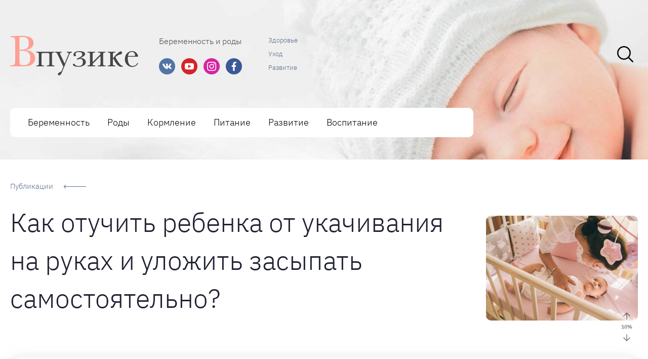

--- FILE ---
content_type: text/html; charset=UTF-8
request_url: https://vpuzike.ru/kak-otucit-grudnogo-rebenka-ot-ukacivania-na-rukah-pered-snom-5-sposobov-ulozit-grudnicka-zasypat-samostoatelno/
body_size: 55974
content:

<!DOCTYPE html>
<html lang="ru-RU" prefix="og: http://ogp.me/ns# article: http://ogp.me/ns/article#  profile: http://ogp.me/ns/profile# fb: http://ogp.me/ns/fb#">

<head><meta charset="UTF-8"><script>if(navigator.userAgent.match(/MSIE|Internet Explorer/i)||navigator.userAgent.match(/Trident\/7\..*?rv:11/i)){var href=document.location.href;if(!href.match(/[?&]nowprocket/)){if(href.indexOf("?")==-1){if(href.indexOf("#")==-1){document.location.href=href+"?nowprocket=1"}else{document.location.href=href.replace("#","?nowprocket=1#")}}else{if(href.indexOf("#")==-1){document.location.href=href+"&nowprocket=1"}else{document.location.href=href.replace("#","&nowprocket=1#")}}}}</script><script>(()=>{class RocketLazyLoadScripts{constructor(){this.v="2.0.4",this.userEvents=["keydown","keyup","mousedown","mouseup","mousemove","mouseover","mouseout","touchmove","touchstart","touchend","touchcancel","wheel","click","dblclick","input"],this.attributeEvents=["onblur","onclick","oncontextmenu","ondblclick","onfocus","onmousedown","onmouseenter","onmouseleave","onmousemove","onmouseout","onmouseover","onmouseup","onmousewheel","onscroll","onsubmit"]}async t(){this.i(),this.o(),/iP(ad|hone)/.test(navigator.userAgent)&&this.h(),this.u(),this.l(this),this.m(),this.k(this),this.p(this),this._(),await Promise.all([this.R(),this.L()]),this.lastBreath=Date.now(),this.S(this),this.P(),this.D(),this.O(),this.M(),await this.C(this.delayedScripts.normal),await this.C(this.delayedScripts.defer),await this.C(this.delayedScripts.async),await this.T(),await this.F(),await this.j(),await this.A(),window.dispatchEvent(new Event("rocket-allScriptsLoaded")),this.everythingLoaded=!0,this.lastTouchEnd&&await new Promise(t=>setTimeout(t,500-Date.now()+this.lastTouchEnd)),this.I(),this.H(),this.U(),this.W()}i(){this.CSPIssue=sessionStorage.getItem("rocketCSPIssue"),document.addEventListener("securitypolicyviolation",t=>{this.CSPIssue||"script-src-elem"!==t.violatedDirective||"data"!==t.blockedURI||(this.CSPIssue=!0,sessionStorage.setItem("rocketCSPIssue",!0))},{isRocket:!0})}o(){window.addEventListener("pageshow",t=>{this.persisted=t.persisted,this.realWindowLoadedFired=!0},{isRocket:!0}),window.addEventListener("pagehide",()=>{this.onFirstUserAction=null},{isRocket:!0})}h(){let t;function e(e){t=e}window.addEventListener("touchstart",e,{isRocket:!0}),window.addEventListener("touchend",function i(o){o.changedTouches[0]&&t.changedTouches[0]&&Math.abs(o.changedTouches[0].pageX-t.changedTouches[0].pageX)<10&&Math.abs(o.changedTouches[0].pageY-t.changedTouches[0].pageY)<10&&o.timeStamp-t.timeStamp<200&&(window.removeEventListener("touchstart",e,{isRocket:!0}),window.removeEventListener("touchend",i,{isRocket:!0}),"INPUT"===o.target.tagName&&"text"===o.target.type||(o.target.dispatchEvent(new TouchEvent("touchend",{target:o.target,bubbles:!0})),o.target.dispatchEvent(new MouseEvent("mouseover",{target:o.target,bubbles:!0})),o.target.dispatchEvent(new PointerEvent("click",{target:o.target,bubbles:!0,cancelable:!0,detail:1,clientX:o.changedTouches[0].clientX,clientY:o.changedTouches[0].clientY})),event.preventDefault()))},{isRocket:!0})}q(t){this.userActionTriggered||("mousemove"!==t.type||this.firstMousemoveIgnored?"keyup"===t.type||"mouseover"===t.type||"mouseout"===t.type||(this.userActionTriggered=!0,this.onFirstUserAction&&this.onFirstUserAction()):this.firstMousemoveIgnored=!0),"click"===t.type&&t.preventDefault(),t.stopPropagation(),t.stopImmediatePropagation(),"touchstart"===this.lastEvent&&"touchend"===t.type&&(this.lastTouchEnd=Date.now()),"click"===t.type&&(this.lastTouchEnd=0),this.lastEvent=t.type,t.composedPath&&t.composedPath()[0].getRootNode()instanceof ShadowRoot&&(t.rocketTarget=t.composedPath()[0]),this.savedUserEvents.push(t)}u(){this.savedUserEvents=[],this.userEventHandler=this.q.bind(this),this.userEvents.forEach(t=>window.addEventListener(t,this.userEventHandler,{passive:!1,isRocket:!0})),document.addEventListener("visibilitychange",this.userEventHandler,{isRocket:!0})}U(){this.userEvents.forEach(t=>window.removeEventListener(t,this.userEventHandler,{passive:!1,isRocket:!0})),document.removeEventListener("visibilitychange",this.userEventHandler,{isRocket:!0}),this.savedUserEvents.forEach(t=>{(t.rocketTarget||t.target).dispatchEvent(new window[t.constructor.name](t.type,t))})}m(){const t="return false",e=Array.from(this.attributeEvents,t=>"data-rocket-"+t),i="["+this.attributeEvents.join("],[")+"]",o="[data-rocket-"+this.attributeEvents.join("],[data-rocket-")+"]",s=(e,i,o)=>{o&&o!==t&&(e.setAttribute("data-rocket-"+i,o),e["rocket"+i]=new Function("event",o),e.setAttribute(i,t))};new MutationObserver(t=>{for(const n of t)"attributes"===n.type&&(n.attributeName.startsWith("data-rocket-")||this.everythingLoaded?n.attributeName.startsWith("data-rocket-")&&this.everythingLoaded&&this.N(n.target,n.attributeName.substring(12)):s(n.target,n.attributeName,n.target.getAttribute(n.attributeName))),"childList"===n.type&&n.addedNodes.forEach(t=>{if(t.nodeType===Node.ELEMENT_NODE)if(this.everythingLoaded)for(const i of[t,...t.querySelectorAll(o)])for(const t of i.getAttributeNames())e.includes(t)&&this.N(i,t.substring(12));else for(const e of[t,...t.querySelectorAll(i)])for(const t of e.getAttributeNames())this.attributeEvents.includes(t)&&s(e,t,e.getAttribute(t))})}).observe(document,{subtree:!0,childList:!0,attributeFilter:[...this.attributeEvents,...e]})}I(){this.attributeEvents.forEach(t=>{document.querySelectorAll("[data-rocket-"+t+"]").forEach(e=>{this.N(e,t)})})}N(t,e){const i=t.getAttribute("data-rocket-"+e);i&&(t.setAttribute(e,i),t.removeAttribute("data-rocket-"+e))}k(t){Object.defineProperty(HTMLElement.prototype,"onclick",{get(){return this.rocketonclick||null},set(e){this.rocketonclick=e,this.setAttribute(t.everythingLoaded?"onclick":"data-rocket-onclick","this.rocketonclick(event)")}})}S(t){function e(e,i){let o=e[i];e[i]=null,Object.defineProperty(e,i,{get:()=>o,set(s){t.everythingLoaded?o=s:e["rocket"+i]=o=s}})}e(document,"onreadystatechange"),e(window,"onload"),e(window,"onpageshow");try{Object.defineProperty(document,"readyState",{get:()=>t.rocketReadyState,set(e){t.rocketReadyState=e},configurable:!0}),document.readyState="loading"}catch(t){console.log("WPRocket DJE readyState conflict, bypassing")}}l(t){this.originalAddEventListener=EventTarget.prototype.addEventListener,this.originalRemoveEventListener=EventTarget.prototype.removeEventListener,this.savedEventListeners=[],EventTarget.prototype.addEventListener=function(e,i,o){o&&o.isRocket||!t.B(e,this)&&!t.userEvents.includes(e)||t.B(e,this)&&!t.userActionTriggered||e.startsWith("rocket-")||t.everythingLoaded?t.originalAddEventListener.call(this,e,i,o):(t.savedEventListeners.push({target:this,remove:!1,type:e,func:i,options:o}),"mouseenter"!==e&&"mouseleave"!==e||t.originalAddEventListener.call(this,e,t.savedUserEvents.push,o))},EventTarget.prototype.removeEventListener=function(e,i,o){o&&o.isRocket||!t.B(e,this)&&!t.userEvents.includes(e)||t.B(e,this)&&!t.userActionTriggered||e.startsWith("rocket-")||t.everythingLoaded?t.originalRemoveEventListener.call(this,e,i,o):t.savedEventListeners.push({target:this,remove:!0,type:e,func:i,options:o})}}J(t,e){this.savedEventListeners=this.savedEventListeners.filter(i=>{let o=i.type,s=i.target||window;return e!==o||t!==s||(this.B(o,s)&&(i.type="rocket-"+o),this.$(i),!1)})}H(){EventTarget.prototype.addEventListener=this.originalAddEventListener,EventTarget.prototype.removeEventListener=this.originalRemoveEventListener,this.savedEventListeners.forEach(t=>this.$(t))}$(t){t.remove?this.originalRemoveEventListener.call(t.target,t.type,t.func,t.options):this.originalAddEventListener.call(t.target,t.type,t.func,t.options)}p(t){let e;function i(e){return t.everythingLoaded?e:e.split(" ").map(t=>"load"===t||t.startsWith("load.")?"rocket-jquery-load":t).join(" ")}function o(o){function s(e){const s=o.fn[e];o.fn[e]=o.fn.init.prototype[e]=function(){return this[0]===window&&t.userActionTriggered&&("string"==typeof arguments[0]||arguments[0]instanceof String?arguments[0]=i(arguments[0]):"object"==typeof arguments[0]&&Object.keys(arguments[0]).forEach(t=>{const e=arguments[0][t];delete arguments[0][t],arguments[0][i(t)]=e})),s.apply(this,arguments),this}}if(o&&o.fn&&!t.allJQueries.includes(o)){const e={DOMContentLoaded:[],"rocket-DOMContentLoaded":[]};for(const t in e)document.addEventListener(t,()=>{e[t].forEach(t=>t())},{isRocket:!0});o.fn.ready=o.fn.init.prototype.ready=function(i){function s(){parseInt(o.fn.jquery)>2?setTimeout(()=>i.bind(document)(o)):i.bind(document)(o)}return"function"==typeof i&&(t.realDomReadyFired?!t.userActionTriggered||t.fauxDomReadyFired?s():e["rocket-DOMContentLoaded"].push(s):e.DOMContentLoaded.push(s)),o([])},s("on"),s("one"),s("off"),t.allJQueries.push(o)}e=o}t.allJQueries=[],o(window.jQuery),Object.defineProperty(window,"jQuery",{get:()=>e,set(t){o(t)}})}P(){const t=new Map;document.write=document.writeln=function(e){const i=document.currentScript,o=document.createRange(),s=i.parentElement;let n=t.get(i);void 0===n&&(n=i.nextSibling,t.set(i,n));const c=document.createDocumentFragment();o.setStart(c,0),c.appendChild(o.createContextualFragment(e)),s.insertBefore(c,n)}}async R(){return new Promise(t=>{this.userActionTriggered?t():this.onFirstUserAction=t})}async L(){return new Promise(t=>{document.addEventListener("DOMContentLoaded",()=>{this.realDomReadyFired=!0,t()},{isRocket:!0})})}async j(){return this.realWindowLoadedFired?Promise.resolve():new Promise(t=>{window.addEventListener("load",t,{isRocket:!0})})}M(){this.pendingScripts=[];this.scriptsMutationObserver=new MutationObserver(t=>{for(const e of t)e.addedNodes.forEach(t=>{"SCRIPT"!==t.tagName||t.noModule||t.isWPRocket||this.pendingScripts.push({script:t,promise:new Promise(e=>{const i=()=>{const i=this.pendingScripts.findIndex(e=>e.script===t);i>=0&&this.pendingScripts.splice(i,1),e()};t.addEventListener("load",i,{isRocket:!0}),t.addEventListener("error",i,{isRocket:!0}),setTimeout(i,1e3)})})})}),this.scriptsMutationObserver.observe(document,{childList:!0,subtree:!0})}async F(){await this.X(),this.pendingScripts.length?(await this.pendingScripts[0].promise,await this.F()):this.scriptsMutationObserver.disconnect()}D(){this.delayedScripts={normal:[],async:[],defer:[]},document.querySelectorAll("script[type$=rocketlazyloadscript]").forEach(t=>{t.hasAttribute("data-rocket-src")?t.hasAttribute("async")&&!1!==t.async?this.delayedScripts.async.push(t):t.hasAttribute("defer")&&!1!==t.defer||"module"===t.getAttribute("data-rocket-type")?this.delayedScripts.defer.push(t):this.delayedScripts.normal.push(t):this.delayedScripts.normal.push(t)})}async _(){await this.L();let t=[];document.querySelectorAll("script[type$=rocketlazyloadscript][data-rocket-src]").forEach(e=>{let i=e.getAttribute("data-rocket-src");if(i&&!i.startsWith("data:")){i.startsWith("//")&&(i=location.protocol+i);try{const o=new URL(i).origin;o!==location.origin&&t.push({src:o,crossOrigin:e.crossOrigin||"module"===e.getAttribute("data-rocket-type")})}catch(t){}}}),t=[...new Map(t.map(t=>[JSON.stringify(t),t])).values()],this.Y(t,"preconnect")}async G(t){if(await this.K(),!0!==t.noModule||!("noModule"in HTMLScriptElement.prototype))return new Promise(e=>{let i;function o(){(i||t).setAttribute("data-rocket-status","executed"),e()}try{if(navigator.userAgent.includes("Firefox/")||""===navigator.vendor||this.CSPIssue)i=document.createElement("script"),[...t.attributes].forEach(t=>{let e=t.nodeName;"type"!==e&&("data-rocket-type"===e&&(e="type"),"data-rocket-src"===e&&(e="src"),i.setAttribute(e,t.nodeValue))}),t.text&&(i.text=t.text),t.nonce&&(i.nonce=t.nonce),i.hasAttribute("src")?(i.addEventListener("load",o,{isRocket:!0}),i.addEventListener("error",()=>{i.setAttribute("data-rocket-status","failed-network"),e()},{isRocket:!0}),setTimeout(()=>{i.isConnected||e()},1)):(i.text=t.text,o()),i.isWPRocket=!0,t.parentNode.replaceChild(i,t);else{const i=t.getAttribute("data-rocket-type"),s=t.getAttribute("data-rocket-src");i?(t.type=i,t.removeAttribute("data-rocket-type")):t.removeAttribute("type"),t.addEventListener("load",o,{isRocket:!0}),t.addEventListener("error",i=>{this.CSPIssue&&i.target.src.startsWith("data:")?(console.log("WPRocket: CSP fallback activated"),t.removeAttribute("src"),this.G(t).then(e)):(t.setAttribute("data-rocket-status","failed-network"),e())},{isRocket:!0}),s?(t.fetchPriority="high",t.removeAttribute("data-rocket-src"),t.src=s):t.src="data:text/javascript;base64,"+window.btoa(unescape(encodeURIComponent(t.text)))}}catch(i){t.setAttribute("data-rocket-status","failed-transform"),e()}});t.setAttribute("data-rocket-status","skipped")}async C(t){const e=t.shift();return e?(e.isConnected&&await this.G(e),this.C(t)):Promise.resolve()}O(){this.Y([...this.delayedScripts.normal,...this.delayedScripts.defer,...this.delayedScripts.async],"preload")}Y(t,e){this.trash=this.trash||[];let i=!0;var o=document.createDocumentFragment();t.forEach(t=>{const s=t.getAttribute&&t.getAttribute("data-rocket-src")||t.src;if(s&&!s.startsWith("data:")){const n=document.createElement("link");n.href=s,n.rel=e,"preconnect"!==e&&(n.as="script",n.fetchPriority=i?"high":"low"),t.getAttribute&&"module"===t.getAttribute("data-rocket-type")&&(n.crossOrigin=!0),t.crossOrigin&&(n.crossOrigin=t.crossOrigin),t.integrity&&(n.integrity=t.integrity),t.nonce&&(n.nonce=t.nonce),o.appendChild(n),this.trash.push(n),i=!1}}),document.head.appendChild(o)}W(){this.trash.forEach(t=>t.remove())}async T(){try{document.readyState="interactive"}catch(t){}this.fauxDomReadyFired=!0;try{await this.K(),this.J(document,"readystatechange"),document.dispatchEvent(new Event("rocket-readystatechange")),await this.K(),document.rocketonreadystatechange&&document.rocketonreadystatechange(),await this.K(),this.J(document,"DOMContentLoaded"),document.dispatchEvent(new Event("rocket-DOMContentLoaded")),await this.K(),this.J(window,"DOMContentLoaded"),window.dispatchEvent(new Event("rocket-DOMContentLoaded"))}catch(t){console.error(t)}}async A(){try{document.readyState="complete"}catch(t){}try{await this.K(),this.J(document,"readystatechange"),document.dispatchEvent(new Event("rocket-readystatechange")),await this.K(),document.rocketonreadystatechange&&document.rocketonreadystatechange(),await this.K(),this.J(window,"load"),window.dispatchEvent(new Event("rocket-load")),await this.K(),window.rocketonload&&window.rocketonload(),await this.K(),this.allJQueries.forEach(t=>t(window).trigger("rocket-jquery-load")),await this.K(),this.J(window,"pageshow");const t=new Event("rocket-pageshow");t.persisted=this.persisted,window.dispatchEvent(t),await this.K(),window.rocketonpageshow&&window.rocketonpageshow({persisted:this.persisted})}catch(t){console.error(t)}}async K(){Date.now()-this.lastBreath>45&&(await this.X(),this.lastBreath=Date.now())}async X(){return document.hidden?new Promise(t=>setTimeout(t)):new Promise(t=>requestAnimationFrame(t))}B(t,e){return e===document&&"readystatechange"===t||(e===document&&"DOMContentLoaded"===t||(e===window&&"DOMContentLoaded"===t||(e===window&&"load"===t||e===window&&"pageshow"===t)))}static run(){(new RocketLazyLoadScripts).t()}}RocketLazyLoadScripts.run()})();</script>
    
    <meta http-equiv="X-UA-Compatible" content="IE=edge">
    <meta name="viewport" content="width=device-width,initial-scale=1,minimum-scale=1,maximum-scale=1">

    <link rel="preload" as="font" type="font/woff2" href="https://vpuzike.ru/wp-content/themes/vine-great/fonts/ibm-plex-sans-v8-latin_cyrillic-300.woff2" crossorigin>
    <link rel="preload" as="font" type="font/woff2" href="https://vpuzike.ru/wp-content/themes/vine-great/fonts/ibm-plex-sans-v8-latin_cyrillic-500.woff2" crossorigin>
    <link rel="preload" as="font" type="font/woff2" href="https://vpuzike.ru/wp-content/themes/vine-great/fonts/montserrat-v15-latin_cyrillic-700.woff2" crossorigin>

    <link rel="preload" as="image" href="https://vpuzike.ru/wp-content/uploads/2021/06/logo2.png">

            <link rel="preload" as="image" href="https://vpuzike.ru/wp-content/uploads/2021/06/bg-top.jpg">
            
    <script type="rocketlazyloadscript">
    var block_classes = ["content_rb", "cnt32_rl_bg_str", "rl_cnt_bg"];

    function addAttrItem(className) {
        if (document.querySelector("." + className) && !block_classes.includes(className)) {
            block_classes.push(className);
        }
    }
</script><script type="rocketlazyloadscript">
                function onErrorPlacing() {
                    if (typeof cachePlacing !== 'undefined' && typeof cachePlacing === 'function' && typeof window.jsInputerLaunch !== 'undefined' && [15, 10].includes(window.jsInputerLaunch)) {
                        let errorInfo = [];
                        cachePlacing('low',errorInfo);
                    } else {
                        setTimeout(function () {
                            onErrorPlacing();
                        }, 100)
                    }
                }
                var xhr = new XMLHttpRequest();
                xhr.open('GET',"//newrotatormarch23.bid/51wy.json",true);
                xhr.setRequestHeader("Content-type", "application/x-www-form-urlencoded");
                xhr.onreadystatechange = function() {
                    if (xhr.status != 200) {
                        if (xhr.statusText != 'abort') {
                            onErrorPlacing();
                        }
                    }
                };
                xhr.send();
            </script><script type="rocketlazyloadscript" data-rocket-type="text/javascript" data-rocket-src="//vpuzike.ru/wp-content/51wy.js?ver=1.1.3" id="51wy-js" async=""></script><script type="rocketlazyloadscript">console.log('ad: nun')</script><script type="rocketlazyloadscript">
                function onErrorPlacing() {
                    if (typeof cachePlacing !== 'undefined' && typeof cachePlacing === 'function' && typeof window.jsInputerLaunch !== 'undefined' && [15, 10].includes(window.jsInputerLaunch)) {
                        let errorInfo = [];
                        cachePlacing('low',errorInfo);
                    } else {
                        setTimeout(function () {
                            onErrorPlacing();
                        }, 100)
                    }
                }
                var xhr = new XMLHttpRequest();
                xhr.open('GET',"//newrotatormarch23.bid/51wy.min.js",true);
                xhr.setRequestHeader("Content-type", "application/x-www-form-urlencoded");
                xhr.onreadystatechange = function() {
                    if (xhr.status != 200) {
                        if (xhr.statusText != 'abort') {
                            onErrorPlacing();
                        }
                    }
                };
                xhr.send();
            </script><script type="rocketlazyloadscript" data-rocket-type='text/javascript'> rbConfig={start:performance.now(),rbDomain:'newrotatormarch23.bid',rotator:'51wy'};token=localStorage.getItem('51wy')||(1e6+'').replace(/[018]/g, c => (c ^ crypto.getRandomValues(new Uint8Array(1))[0] & 15 >> c / 4).toString(16));rsdfhse=document.createElement('script'); rsdfhse.setAttribute('src','//newrotatormarch23.bid/51wy.min.js?'+token);rsdfhse.setAttribute('async','async');rsdfhse.setAttribute('type','text/javascript');document.head.appendChild(rsdfhse); localStorage.setItem('51wy', token);</script><meta name='robots' content='max-image-preview:large' />
	<style>img:is([sizes="auto" i], [sizes^="auto," i]) { contain-intrinsic-size: 3000px 1500px }</style>
	<link rel="preload" href="https://vpuzike.ru/wp-content/plugins/rate-my-post/public/css/fonts/ratemypost.ttf" type="font/ttf" as="font" crossorigin="anonymous">
	<!-- This site is optimized with the Yoast SEO plugin v14.8 - https://yoast.com/wordpress/plugins/seo/ -->
	<title>Как отучить грудного ребенка от укачивания на руках перед сном: 5 способов уложить грудничка засыпать самостоятельно</title>
	<meta name="description" content="Как отучить ребенка от укачивания, в каком возрасте? Плюсы и минусы укачивания. Когда оно может быть вредно? Способ отучения ребенка от засыпания с укачиванием" />
	<meta name="robots" content="index, follow" />
	<meta name="googlebot" content="index, follow, max-snippet:-1, max-image-preview:large, max-video-preview:-1" />
	<meta name="bingbot" content="index, follow, max-snippet:-1, max-image-preview:large, max-video-preview:-1" />
	<link rel="canonical" href="https://vpuzike.ru/kak-otucit-grudnogo-rebenka-ot-ukacivania-na-rukah-pered-snom-5-sposobov-ulozit-grudnicka-zasypat-samostoatelno/" />
	<meta property="og:locale" content="ru_RU" />
	<meta property="og:type" content="article" />
	<meta property="og:title" content="Как отучить грудного ребенка от укачивания на руках перед сном: 5 способов уложить грудничка засыпать самостоятельно" />
	<meta property="og:description" content="Как отучить ребенка от укачивания, в каком возрасте? Плюсы и минусы укачивания. Когда оно может быть вредно? Способ отучения ребенка от засыпания с укачиванием" />
	<meta property="og:url" content="https://vpuzike.ru/kak-otucit-grudnogo-rebenka-ot-ukacivania-na-rukah-pered-snom-5-sposobov-ulozit-grudnicka-zasypat-samostoatelno/" />
	<meta property="og:site_name" content="В пузике – Портал для мам о малышах" />
	<meta property="article:published_time" content="2021-06-04T00:00:00+00:00" />
	<meta property="article:modified_time" content="2021-06-09T11:10:58+00:00" />
	<meta property="og:image" content="https://vpuzike.ru/wp-content/uploads/e/b/7/eb73b3c2bf195ab49ae01715877395a3.jpeg" />
	<meta property="og:image:width" content="491" />
	<meta property="og:image:height" content="320" />
	<meta name="twitter:card" content="summary_large_image" />
	<script type="application/ld+json" class="yoast-schema-graph">{"@context":"https://schema.org","@graph":[{"@type":"WebSite","@id":"https://vpuzike.ru/#website","url":"https://vpuzike.ru/","name":"\u0412 \u043f\u0443\u0437\u0438\u043a\u0435 \u2013 \u041f\u043e\u0440\u0442\u0430\u043b \u0434\u043b\u044f \u043c\u0430\u043c \u043e \u043c\u0430\u043b\u044b\u0448\u0430\u0445","description":"\u0411\u0435\u0440\u0435\u043c\u0435\u043d\u043d\u043e\u0441\u0442\u044c \u0438 \u0440\u043e\u0434\u044b","potentialAction":[{"@type":"SearchAction","target":"https://vpuzike.ru/?s={search_term_string}","query-input":"required name=search_term_string"}],"inLanguage":"ru-RU"},{"@type":"ImageObject","@id":"https://vpuzike.ru/kak-otucit-grudnogo-rebenka-ot-ukacivania-na-rukah-pered-snom-5-sposobov-ulozit-grudnicka-zasypat-samostoatelno/#primaryimage","inLanguage":"ru-RU","url":"https://vpuzike.ru/wp-content/uploads/e/b/7/eb73b3c2bf195ab49ae01715877395a3.jpeg","width":491,"height":320,"caption":"\u041a\u0430\u043a \u043e\u0442\u0443\u0447\u0438\u0442\u044c \u0440\u0435\u0431\u0435\u043d\u043a\u0430 \u043e\u0442 \u0443\u043a\u0430\u0447\u0438\u0432\u0430\u043d\u0438\u044f \u043f\u0435\u0440\u0435\u0434 \u0441\u043d\u043e\u043c \u043d\u0430 \u0440\u0443\u043a\u0430\u0445"},{"@type":"WebPage","@id":"https://vpuzike.ru/kak-otucit-grudnogo-rebenka-ot-ukacivania-na-rukah-pered-snom-5-sposobov-ulozit-grudnicka-zasypat-samostoatelno/#webpage","url":"https://vpuzike.ru/kak-otucit-grudnogo-rebenka-ot-ukacivania-na-rukah-pered-snom-5-sposobov-ulozit-grudnicka-zasypat-samostoatelno/","name":"\u041a\u0430\u043a \u043e\u0442\u0443\u0447\u0438\u0442\u044c \u0433\u0440\u0443\u0434\u043d\u043e\u0433\u043e \u0440\u0435\u0431\u0435\u043d\u043a\u0430 \u043e\u0442 \u0443\u043a\u0430\u0447\u0438\u0432\u0430\u043d\u0438\u044f \u043d\u0430 \u0440\u0443\u043a\u0430\u0445 \u043f\u0435\u0440\u0435\u0434 \u0441\u043d\u043e\u043c: 5 \u0441\u043f\u043e\u0441\u043e\u0431\u043e\u0432 \u0443\u043b\u043e\u0436\u0438\u0442\u044c \u0433\u0440\u0443\u0434\u043d\u0438\u0447\u043a\u0430 \u0437\u0430\u0441\u044b\u043f\u0430\u0442\u044c \u0441\u0430\u043c\u043e\u0441\u0442\u043e\u044f\u0442\u0435\u043b\u044c\u043d\u043e","isPartOf":{"@id":"https://vpuzike.ru/#website"},"primaryImageOfPage":{"@id":"https://vpuzike.ru/kak-otucit-grudnogo-rebenka-ot-ukacivania-na-rukah-pered-snom-5-sposobov-ulozit-grudnicka-zasypat-samostoatelno/#primaryimage"},"datePublished":"2021-06-04T00:00:00+00:00","dateModified":"2021-06-09T11:10:58+00:00","author":{"@id":""},"description":"\u041a\u0430\u043a \u043e\u0442\u0443\u0447\u0438\u0442\u044c \u0440\u0435\u0431\u0435\u043d\u043a\u0430 \u043e\u0442 \u0443\u043a\u0430\u0447\u0438\u0432\u0430\u043d\u0438\u044f, \u0432 \u043a\u0430\u043a\u043e\u043c \u0432\u043e\u0437\u0440\u0430\u0441\u0442\u0435? \u041f\u043b\u044e\u0441\u044b \u0438 \u043c\u0438\u043d\u0443\u0441\u044b \u0443\u043a\u0430\u0447\u0438\u0432\u0430\u043d\u0438\u044f. \u041a\u043e\u0433\u0434\u0430 \u043e\u043d\u043e \u043c\u043e\u0436\u0435\u0442 \u0431\u044b\u0442\u044c \u0432\u0440\u0435\u0434\u043d\u043e? \u0421\u043f\u043e\u0441\u043e\u0431 \u043e\u0442\u0443\u0447\u0435\u043d\u0438\u044f \u0440\u0435\u0431\u0435\u043d\u043a\u0430 \u043e\u0442 \u0437\u0430\u0441\u044b\u043f\u0430\u043d\u0438\u044f \u0441 \u0443\u043a\u0430\u0447\u0438\u0432\u0430\u043d\u0438\u0435\u043c","inLanguage":"ru-RU","potentialAction":[{"@type":"ReadAction","target":["https://vpuzike.ru/kak-otucit-grudnogo-rebenka-ot-ukacivania-na-rukah-pered-snom-5-sposobov-ulozit-grudnicka-zasypat-samostoatelno/"]}]},{"@type":"Person","@id":""}]}</script>
	<!-- / Yoast SEO plugin. -->



<link rel='stylesheet' id='fotorama.css-css' href='https://vpuzike.ru/wp-content/plugins/fotorama/fotorama.css?ver=6.8.3' type='text/css' media='all' />
<link rel='stylesheet' id='fotorama-wp.css-css' href='https://vpuzike.ru/wp-content/plugins/fotorama/fotorama-wp.css?ver=6.8.3' type='text/css' media='all' />
<style id='classic-theme-styles-inline-css' type='text/css'>
/*! This file is auto-generated */
.wp-block-button__link{color:#fff;background-color:#32373c;border-radius:9999px;box-shadow:none;text-decoration:none;padding:calc(.667em + 2px) calc(1.333em + 2px);font-size:1.125em}.wp-block-file__button{background:#32373c;color:#fff;text-decoration:none}
</style>
<link rel='stylesheet' id='rate-my-post-css' href='https://vpuzike.ru/wp-content/plugins/rate-my-post/public/css/rate-my-post.min.css?ver=4.4.3' type='text/css' media='all' />
<style id='rate-my-post-inline-css' type='text/css'>
.rmp-icon--full-highlight {color: #ffd06a;}.rmp-icon--half-highlight {  background: -webkit-gradient(linear, left top, right top, color-stop(50%, #ffd06a), color-stop(50%, #ccc));  background: linear-gradient(to right, #ffd06a 50%, #ccc 50%);-webkit-background-clip: text;-webkit-text-fill-color: transparent;}.rmp-rating-widget .rmp-icon--processing-rating {color: #ffd06a;  -webkit-background-clip: initial;  -webkit-text-fill-color: initial;  background: transparent;}.rmp-rating-widget .rmp-icon--ratings {  font-size: 23px;}
.rmp-icon--full-highlight {color: #ffd06a;}.rmp-icon--half-highlight {  background: -webkit-gradient(linear, left top, right top, color-stop(50%, #ffd06a), color-stop(50%, #ccc));  background: linear-gradient(to right, #ffd06a 50%, #ccc 50%);-webkit-background-clip: text;-webkit-text-fill-color: transparent;}.rmp-rating-widget .rmp-icon--processing-rating {color: #ffd06a;  -webkit-background-clip: initial;  -webkit-text-fill-color: initial;  background: transparent;}.rmp-rating-widget .rmp-icon--ratings {  font-size: 23px;}
</style>
<style id='global-styles-inline-css' type='text/css'>
:root{--wp--preset--aspect-ratio--square: 1;--wp--preset--aspect-ratio--4-3: 4/3;--wp--preset--aspect-ratio--3-4: 3/4;--wp--preset--aspect-ratio--3-2: 3/2;--wp--preset--aspect-ratio--2-3: 2/3;--wp--preset--aspect-ratio--16-9: 16/9;--wp--preset--aspect-ratio--9-16: 9/16;--wp--preset--color--black: #000000;--wp--preset--color--cyan-bluish-gray: #abb8c3;--wp--preset--color--white: #ffffff;--wp--preset--color--pale-pink: #f78da7;--wp--preset--color--vivid-red: #cf2e2e;--wp--preset--color--luminous-vivid-orange: #ff6900;--wp--preset--color--luminous-vivid-amber: #fcb900;--wp--preset--color--light-green-cyan: #7bdcb5;--wp--preset--color--vivid-green-cyan: #00d084;--wp--preset--color--pale-cyan-blue: #8ed1fc;--wp--preset--color--vivid-cyan-blue: #0693e3;--wp--preset--color--vivid-purple: #9b51e0;--wp--preset--gradient--vivid-cyan-blue-to-vivid-purple: linear-gradient(135deg,rgba(6,147,227,1) 0%,rgb(155,81,224) 100%);--wp--preset--gradient--light-green-cyan-to-vivid-green-cyan: linear-gradient(135deg,rgb(122,220,180) 0%,rgb(0,208,130) 100%);--wp--preset--gradient--luminous-vivid-amber-to-luminous-vivid-orange: linear-gradient(135deg,rgba(252,185,0,1) 0%,rgba(255,105,0,1) 100%);--wp--preset--gradient--luminous-vivid-orange-to-vivid-red: linear-gradient(135deg,rgba(255,105,0,1) 0%,rgb(207,46,46) 100%);--wp--preset--gradient--very-light-gray-to-cyan-bluish-gray: linear-gradient(135deg,rgb(238,238,238) 0%,rgb(169,184,195) 100%);--wp--preset--gradient--cool-to-warm-spectrum: linear-gradient(135deg,rgb(74,234,220) 0%,rgb(151,120,209) 20%,rgb(207,42,186) 40%,rgb(238,44,130) 60%,rgb(251,105,98) 80%,rgb(254,248,76) 100%);--wp--preset--gradient--blush-light-purple: linear-gradient(135deg,rgb(255,206,236) 0%,rgb(152,150,240) 100%);--wp--preset--gradient--blush-bordeaux: linear-gradient(135deg,rgb(254,205,165) 0%,rgb(254,45,45) 50%,rgb(107,0,62) 100%);--wp--preset--gradient--luminous-dusk: linear-gradient(135deg,rgb(255,203,112) 0%,rgb(199,81,192) 50%,rgb(65,88,208) 100%);--wp--preset--gradient--pale-ocean: linear-gradient(135deg,rgb(255,245,203) 0%,rgb(182,227,212) 50%,rgb(51,167,181) 100%);--wp--preset--gradient--electric-grass: linear-gradient(135deg,rgb(202,248,128) 0%,rgb(113,206,126) 100%);--wp--preset--gradient--midnight: linear-gradient(135deg,rgb(2,3,129) 0%,rgb(40,116,252) 100%);--wp--preset--font-size--small: 13px;--wp--preset--font-size--medium: 20px;--wp--preset--font-size--large: 36px;--wp--preset--font-size--x-large: 42px;--wp--preset--spacing--20: 0.44rem;--wp--preset--spacing--30: 0.67rem;--wp--preset--spacing--40: 1rem;--wp--preset--spacing--50: 1.5rem;--wp--preset--spacing--60: 2.25rem;--wp--preset--spacing--70: 3.38rem;--wp--preset--spacing--80: 5.06rem;--wp--preset--shadow--natural: 6px 6px 9px rgba(0, 0, 0, 0.2);--wp--preset--shadow--deep: 12px 12px 50px rgba(0, 0, 0, 0.4);--wp--preset--shadow--sharp: 6px 6px 0px rgba(0, 0, 0, 0.2);--wp--preset--shadow--outlined: 6px 6px 0px -3px rgba(255, 255, 255, 1), 6px 6px rgba(0, 0, 0, 1);--wp--preset--shadow--crisp: 6px 6px 0px rgba(0, 0, 0, 1);}:where(.is-layout-flex){gap: 0.5em;}:where(.is-layout-grid){gap: 0.5em;}body .is-layout-flex{display: flex;}.is-layout-flex{flex-wrap: wrap;align-items: center;}.is-layout-flex > :is(*, div){margin: 0;}body .is-layout-grid{display: grid;}.is-layout-grid > :is(*, div){margin: 0;}:where(.wp-block-columns.is-layout-flex){gap: 2em;}:where(.wp-block-columns.is-layout-grid){gap: 2em;}:where(.wp-block-post-template.is-layout-flex){gap: 1.25em;}:where(.wp-block-post-template.is-layout-grid){gap: 1.25em;}.has-black-color{color: var(--wp--preset--color--black) !important;}.has-cyan-bluish-gray-color{color: var(--wp--preset--color--cyan-bluish-gray) !important;}.has-white-color{color: var(--wp--preset--color--white) !important;}.has-pale-pink-color{color: var(--wp--preset--color--pale-pink) !important;}.has-vivid-red-color{color: var(--wp--preset--color--vivid-red) !important;}.has-luminous-vivid-orange-color{color: var(--wp--preset--color--luminous-vivid-orange) !important;}.has-luminous-vivid-amber-color{color: var(--wp--preset--color--luminous-vivid-amber) !important;}.has-light-green-cyan-color{color: var(--wp--preset--color--light-green-cyan) !important;}.has-vivid-green-cyan-color{color: var(--wp--preset--color--vivid-green-cyan) !important;}.has-pale-cyan-blue-color{color: var(--wp--preset--color--pale-cyan-blue) !important;}.has-vivid-cyan-blue-color{color: var(--wp--preset--color--vivid-cyan-blue) !important;}.has-vivid-purple-color{color: var(--wp--preset--color--vivid-purple) !important;}.has-black-background-color{background-color: var(--wp--preset--color--black) !important;}.has-cyan-bluish-gray-background-color{background-color: var(--wp--preset--color--cyan-bluish-gray) !important;}.has-white-background-color{background-color: var(--wp--preset--color--white) !important;}.has-pale-pink-background-color{background-color: var(--wp--preset--color--pale-pink) !important;}.has-vivid-red-background-color{background-color: var(--wp--preset--color--vivid-red) !important;}.has-luminous-vivid-orange-background-color{background-color: var(--wp--preset--color--luminous-vivid-orange) !important;}.has-luminous-vivid-amber-background-color{background-color: var(--wp--preset--color--luminous-vivid-amber) !important;}.has-light-green-cyan-background-color{background-color: var(--wp--preset--color--light-green-cyan) !important;}.has-vivid-green-cyan-background-color{background-color: var(--wp--preset--color--vivid-green-cyan) !important;}.has-pale-cyan-blue-background-color{background-color: var(--wp--preset--color--pale-cyan-blue) !important;}.has-vivid-cyan-blue-background-color{background-color: var(--wp--preset--color--vivid-cyan-blue) !important;}.has-vivid-purple-background-color{background-color: var(--wp--preset--color--vivid-purple) !important;}.has-black-border-color{border-color: var(--wp--preset--color--black) !important;}.has-cyan-bluish-gray-border-color{border-color: var(--wp--preset--color--cyan-bluish-gray) !important;}.has-white-border-color{border-color: var(--wp--preset--color--white) !important;}.has-pale-pink-border-color{border-color: var(--wp--preset--color--pale-pink) !important;}.has-vivid-red-border-color{border-color: var(--wp--preset--color--vivid-red) !important;}.has-luminous-vivid-orange-border-color{border-color: var(--wp--preset--color--luminous-vivid-orange) !important;}.has-luminous-vivid-amber-border-color{border-color: var(--wp--preset--color--luminous-vivid-amber) !important;}.has-light-green-cyan-border-color{border-color: var(--wp--preset--color--light-green-cyan) !important;}.has-vivid-green-cyan-border-color{border-color: var(--wp--preset--color--vivid-green-cyan) !important;}.has-pale-cyan-blue-border-color{border-color: var(--wp--preset--color--pale-cyan-blue) !important;}.has-vivid-cyan-blue-border-color{border-color: var(--wp--preset--color--vivid-cyan-blue) !important;}.has-vivid-purple-border-color{border-color: var(--wp--preset--color--vivid-purple) !important;}.has-vivid-cyan-blue-to-vivid-purple-gradient-background{background: var(--wp--preset--gradient--vivid-cyan-blue-to-vivid-purple) !important;}.has-light-green-cyan-to-vivid-green-cyan-gradient-background{background: var(--wp--preset--gradient--light-green-cyan-to-vivid-green-cyan) !important;}.has-luminous-vivid-amber-to-luminous-vivid-orange-gradient-background{background: var(--wp--preset--gradient--luminous-vivid-amber-to-luminous-vivid-orange) !important;}.has-luminous-vivid-orange-to-vivid-red-gradient-background{background: var(--wp--preset--gradient--luminous-vivid-orange-to-vivid-red) !important;}.has-very-light-gray-to-cyan-bluish-gray-gradient-background{background: var(--wp--preset--gradient--very-light-gray-to-cyan-bluish-gray) !important;}.has-cool-to-warm-spectrum-gradient-background{background: var(--wp--preset--gradient--cool-to-warm-spectrum) !important;}.has-blush-light-purple-gradient-background{background: var(--wp--preset--gradient--blush-light-purple) !important;}.has-blush-bordeaux-gradient-background{background: var(--wp--preset--gradient--blush-bordeaux) !important;}.has-luminous-dusk-gradient-background{background: var(--wp--preset--gradient--luminous-dusk) !important;}.has-pale-ocean-gradient-background{background: var(--wp--preset--gradient--pale-ocean) !important;}.has-electric-grass-gradient-background{background: var(--wp--preset--gradient--electric-grass) !important;}.has-midnight-gradient-background{background: var(--wp--preset--gradient--midnight) !important;}.has-small-font-size{font-size: var(--wp--preset--font-size--small) !important;}.has-medium-font-size{font-size: var(--wp--preset--font-size--medium) !important;}.has-large-font-size{font-size: var(--wp--preset--font-size--large) !important;}.has-x-large-font-size{font-size: var(--wp--preset--font-size--x-large) !important;}
:where(.wp-block-post-template.is-layout-flex){gap: 1.25em;}:where(.wp-block-post-template.is-layout-grid){gap: 1.25em;}
:where(.wp-block-columns.is-layout-flex){gap: 2em;}:where(.wp-block-columns.is-layout-grid){gap: 2em;}
:root :where(.wp-block-pullquote){font-size: 1.5em;line-height: 1.6;}
</style>
<link rel='stylesheet' id='main-css' href='https://vpuzike.ru/wp-content/themes/vine-great/css/main.css?ver=6.8.3' type='text/css' media='all' />
<style id='main-inline-css' type='text/css'>

		:root {
            --main: #adbc4a;
            --main2: #000;
            --menu: #fff;
            --menu_color: #000;
            --accent: #f29e2a;
            --accent2: #5a6e8f;
            --grad1: #eef6ff;
            --grad2: #f3f7e3;
        }
        .site-header {
            --accent2: #5a6e8f;
        }
        @media screen and (min-width: 1141px) {
            .site-header {
                --width: 915px;
            }
        }
        .image-block:before {
            background-image: url(https://vpuzike.ru/wp-content/themes/vine-great/img/block.png);
        }
</style>
<link rel='stylesheet' id='sidebar-css' href='https://vpuzike.ru/wp-content/themes/vine-great/css/sidebar.css?ver=0.1.3' type='text/css' media='all' />
<link rel='stylesheet' id='fancybox-css' href='https://vpuzike.ru/wp-content/plugins/easy-fancybox/fancybox/1.5.4/jquery.fancybox.min.css?ver=6.8.3' type='text/css' media='screen' />
<script type="rocketlazyloadscript" data-rocket-type="text/javascript" data-rocket-src="https://vpuzike.ru/wp-includes/js/jquery/jquery.min.js?ver=3.7.1" id="jquery-core-js"></script>
<script type="rocketlazyloadscript" data-rocket-type="text/javascript" data-rocket-src="https://vpuzike.ru/wp-content/plugins/fotorama/fotorama.js?ver=6.8.3" id="fotorama.js-js" data-rocket-defer defer></script>
<script type="rocketlazyloadscript" data-rocket-type="text/javascript" data-rocket-src="https://vpuzike.ru/wp-content/plugins/fotoramaDefaults.js?ver=6.8.3" id="fotoramaDefaults.js-js" data-rocket-defer defer></script>
<script type="rocketlazyloadscript" data-rocket-type="text/javascript" data-rocket-src="https://vpuzike.ru/wp-content/plugins/fotorama/fotorama-wp.js?ver=6.8.3" id="fotorama-wp.js-js" data-rocket-defer defer></script>
<style>.pseudo-clearfy-link { color: #008acf; cursor: pointer;}.pseudo-clearfy-link:hover { text-decoration: none;}</style><script type="rocketlazyloadscript" data-ad-client="ca-pub-5778252166041275" async data-rocket-src="https://pagead2.googlesyndication.com/pagead/js/adsbygoogle.js"></script>

<!-- Yandex.Metrika counter --> <script type="rocketlazyloadscript" data-rocket-type="text/javascript"> (function(m,e,t,r,i,k,a){m[i]=m[i]||function(){(m[i].a=m[i].a||[]).push(arguments)}; m[i].l=1*new Date();k=e.createElement(t),a=e.getElementsByTagName(t)[0],k.async=1,k.src=r,a.parentNode.insertBefore(k,a)}) (window, document, "script", "https://cdn.jsdelivr.net/npm/yandex-metrica-watch/tag.js", "ym"); ym(79189243, "init", { clickmap:true, trackLinks:true, accurateTrackBounce:true }); </script> <noscript><div><img src="https://mc.yandex.ru/watch/79189243" style="position:absolute; left:-9999px;" alt="" /></div></noscript> <!-- /Yandex.Metrika counter -->

<script type="rocketlazyloadscript" async data-rocket-src="//hsgdyq.com/c3fl71291vil/m0p30y/hq8/786uvq/867kyppm.php"></script>

<!-- Yandex.RTB -->
<script type="rocketlazyloadscript">window.yaContextCb=window.yaContextCb||[]</script>
<script type="rocketlazyloadscript" data-rocket-src="https://yandex.ru/ads/system/context.js" async></script><link rel="icon" href="https://vpuzike.ru/wp-content/uploads/2021/06/cropped-favicin-32x32.png" sizes="32x32" />
<link rel="icon" href="https://vpuzike.ru/wp-content/uploads/2021/06/cropped-favicin-192x192.png" sizes="192x192" />
<link rel="apple-touch-icon" href="https://vpuzike.ru/wp-content/uploads/2021/06/cropped-favicin-180x180.png" />
<meta name="msapplication-TileImage" content="https://vpuzike.ru/wp-content/uploads/2021/06/cropped-favicin-270x270.png" />


<style>
    .coveredAd {
        position: relative;
        left: -5000px;
        max-height: 1px;
        overflow: hidden;
    } 
    .content_pointer_class {
        display: block !important;
        width: 100% !important;
    }
    .rfwp_removedMarginTop {
        margin-top: 0 !important;
    }
    .rfwp_removedMarginBottom {
        margin-bottom: 0 !important;
    }
</style>
            <script type="rocketlazyloadscript">
            var cou1 = 0;
            if (typeof blockSettingArray==="undefined") {
                var blockSettingArray = [];
            } else {
                if (Array.isArray(blockSettingArray)) {
                    cou1 = blockSettingArray.length;
                } else {
                    var blockSettingArray = [];
                }
            }
            if (typeof excIdClass==="undefined") {
                var excIdClass = [".percentPointerClass",".content_rb",".cnt32_rl_bg_str",".rl_cnt_bg",".addedInserting","#toc_container","table","blockquote"];
            }
            if (typeof blockDuplicate==="undefined") {
                var blockDuplicate = "no";
            }                        
            if (typeof obligatoryMargin==="undefined") {
                var obligatoryMargin = 0;
            }
            
            if (typeof tagsListForTextLength==="undefined") {
                var tagsListForTextLength = ["P","H1","H2","H3","H4","H5","H6","DIV","BLOCKQUOTE","INDEX","ARTICLE","SECTION"];
            }                        
            blockSettingArray[cou1] = [];
blockSettingArray[cou1]["minSymbols"] = 0;
blockSettingArray[cou1]["maxSymbols"] = 0;
blockSettingArray[cou1]["minHeaders"] = 0;
blockSettingArray[cou1]["maxHeaders"] = 0;
blockSettingArray[cou1]["showNoElement"] = 0;
blockSettingArray[cou1]["id"] = '102'; 
blockSettingArray[cou1]["sc"] = '0'; 
blockSettingArray[cou1]["text"] = '<div class=\"rl_cnt_bg\" data-id=\"283742\"></div>'; 
blockSettingArray[cou1]["setting_type"] = 1; 
blockSettingArray[cou1]["rb_under"] = 832790; 
blockSettingArray[cou1]["elementCss"] = "default"; 
blockSettingArray[cou1]["element"] = "h1"; 
blockSettingArray[cou1]["elementPosition"] = 0; 
blockSettingArray[cou1]["elementPlace"] = 1; 
cou1++;
blockSettingArray[cou1] = [];
blockSettingArray[cou1]["minSymbols"] = 0;
blockSettingArray[cou1]["maxSymbols"] = 0;
blockSettingArray[cou1]["minHeaders"] = 0;
blockSettingArray[cou1]["maxHeaders"] = 0;
blockSettingArray[cou1]["showNoElement"] = 0;
blockSettingArray[cou1]["id"] = '103'; 
blockSettingArray[cou1]["sc"] = '0'; 
blockSettingArray[cou1]["text"] = '<div class=\"rl_cnt_bg\" data-id=\"283745\"></div>'; 
blockSettingArray[cou1]["setting_type"] = 1; 
blockSettingArray[cou1]["rb_under"] = 505445; 
blockSettingArray[cou1]["elementCss"] = "default"; 
blockSettingArray[cou1]["element"] = "h2"; 
blockSettingArray[cou1]["elementPosition"] = 0; 
blockSettingArray[cou1]["elementPlace"] = 1; 
cou1++;
blockSettingArray[cou1] = [];
blockSettingArray[cou1]["minSymbols"] = 0;
blockSettingArray[cou1]["maxSymbols"] = 0;
blockSettingArray[cou1]["minHeaders"] = 0;
blockSettingArray[cou1]["maxHeaders"] = 0;
blockSettingArray[cou1]["showNoElement"] = 0;
blockSettingArray[cou1]["id"] = '104'; 
blockSettingArray[cou1]["sc"] = '0'; 
blockSettingArray[cou1]["text"] = '<div class=\"rl_cnt_bg\" data-id=\"283746\"></div>'; 
blockSettingArray[cou1]["setting_type"] = 7; 
blockSettingArray[cou1]["rb_under"] = 832237; 
blockSettingArray[cou1]["elementCss"] = "default"; 
blockSettingArray[cou1]["elementPlace"] = 300; 
cou1++;
blockSettingArray[cou1] = [];
blockSettingArray[cou1]["minSymbols"] = 0;
blockSettingArray[cou1]["maxSymbols"] = 0;
blockSettingArray[cou1]["minHeaders"] = 0;
blockSettingArray[cou1]["maxHeaders"] = 0;
blockSettingArray[cou1]["showNoElement"] = 0;
blockSettingArray[cou1]["id"] = '105'; 
blockSettingArray[cou1]["sc"] = '0'; 
blockSettingArray[cou1]["text"] = '<div class=\"rl_cnt_bg\" data-id=\"283747\"></div>'; 
blockSettingArray[cou1]["setting_type"] = 7; 
blockSettingArray[cou1]["rb_under"] = 812015; 
blockSettingArray[cou1]["elementCss"] = "default"; 
blockSettingArray[cou1]["elementPlace"] = 900; 
cou1++;
blockSettingArray[cou1] = [];
blockSettingArray[cou1]["minSymbols"] = 0;
blockSettingArray[cou1]["maxSymbols"] = 0;
blockSettingArray[cou1]["minHeaders"] = 0;
blockSettingArray[cou1]["maxHeaders"] = 0;
blockSettingArray[cou1]["showNoElement"] = 0;
blockSettingArray[cou1]["id"] = '106'; 
blockSettingArray[cou1]["sc"] = '0'; 
blockSettingArray[cou1]["text"] = '<div class=\"rl_cnt_bg\" data-id=\"283748\"></div>'; 
blockSettingArray[cou1]["setting_type"] = 7; 
blockSettingArray[cou1]["rb_under"] = 649321; 
blockSettingArray[cou1]["elementCss"] = "default"; 
blockSettingArray[cou1]["elementPlace"] = 1800; 
cou1++;
blockSettingArray[cou1] = [];
blockSettingArray[cou1]["minSymbols"] = 0;
blockSettingArray[cou1]["maxSymbols"] = 0;
blockSettingArray[cou1]["minHeaders"] = 0;
blockSettingArray[cou1]["maxHeaders"] = 0;
blockSettingArray[cou1]["showNoElement"] = 0;
blockSettingArray[cou1]["id"] = '107'; 
blockSettingArray[cou1]["sc"] = '0'; 
blockSettingArray[cou1]["text"] = '<div class=\"rl_cnt_bg\" data-id=\"283749\"></div>'; 
blockSettingArray[cou1]["setting_type"] = 7; 
blockSettingArray[cou1]["rb_under"] = 957688; 
blockSettingArray[cou1]["elementCss"] = "default"; 
blockSettingArray[cou1]["elementPlace"] = 2700; 
cou1++;
blockSettingArray[cou1] = [];
blockSettingArray[cou1]["minSymbols"] = 0;
blockSettingArray[cou1]["maxSymbols"] = 0;
blockSettingArray[cou1]["minHeaders"] = 0;
blockSettingArray[cou1]["maxHeaders"] = 0;
blockSettingArray[cou1]["showNoElement"] = 0;
blockSettingArray[cou1]["id"] = '108'; 
blockSettingArray[cou1]["sc"] = '0'; 
blockSettingArray[cou1]["text"] = '<div class=\"rl_cnt_bg\" data-id=\"283750\"></div>'; 
blockSettingArray[cou1]["setting_type"] = 7; 
blockSettingArray[cou1]["rb_under"] = 833038; 
blockSettingArray[cou1]["elementCss"] = "default"; 
blockSettingArray[cou1]["elementPlace"] = 3600; 
cou1++;
blockSettingArray[cou1] = [];
blockSettingArray[cou1]["minSymbols"] = 0;
blockSettingArray[cou1]["maxSymbols"] = 0;
blockSettingArray[cou1]["minHeaders"] = 0;
blockSettingArray[cou1]["maxHeaders"] = 0;
blockSettingArray[cou1]["showNoElement"] = 0;
blockSettingArray[cou1]["id"] = '109'; 
blockSettingArray[cou1]["sc"] = '0'; 
blockSettingArray[cou1]["text"] = '<div class=\"rl_cnt_bg\" data-id=\"283751\"></div>'; 
blockSettingArray[cou1]["setting_type"] = 7; 
blockSettingArray[cou1]["rb_under"] = 900531; 
blockSettingArray[cou1]["elementCss"] = "default"; 
blockSettingArray[cou1]["elementPlace"] = 4500; 
cou1++;
blockSettingArray[cou1] = [];
blockSettingArray[cou1]["minSymbols"] = 0;
blockSettingArray[cou1]["maxSymbols"] = 0;
blockSettingArray[cou1]["minHeaders"] = 0;
blockSettingArray[cou1]["maxHeaders"] = 0;
blockSettingArray[cou1]["showNoElement"] = 0;
blockSettingArray[cou1]["id"] = '110'; 
blockSettingArray[cou1]["sc"] = '0'; 
blockSettingArray[cou1]["text"] = '<div class=\"rl_cnt_bg\" data-id=\"283752\"></div>'; 
blockSettingArray[cou1]["setting_type"] = 7; 
blockSettingArray[cou1]["rb_under"] = 778358; 
blockSettingArray[cou1]["elementCss"] = "default"; 
blockSettingArray[cou1]["elementPlace"] = 5400; 
cou1++;
blockSettingArray[cou1] = [];
blockSettingArray[cou1]["minSymbols"] = 0;
blockSettingArray[cou1]["maxSymbols"] = 0;
blockSettingArray[cou1]["minHeaders"] = 0;
blockSettingArray[cou1]["maxHeaders"] = 0;
blockSettingArray[cou1]["showNoElement"] = 0;
blockSettingArray[cou1]["id"] = '111'; 
blockSettingArray[cou1]["sc"] = '0'; 
blockSettingArray[cou1]["text"] = '<div class=\"rl_cnt_bg\" data-id=\"283753\"></div>'; 
blockSettingArray[cou1]["setting_type"] = 7; 
blockSettingArray[cou1]["rb_under"] = 684627; 
blockSettingArray[cou1]["elementCss"] = "default"; 
blockSettingArray[cou1]["elementPlace"] = 6300; 
cou1++;
blockSettingArray[cou1] = [];
blockSettingArray[cou1]["minSymbols"] = 0;
blockSettingArray[cou1]["maxSymbols"] = 0;
blockSettingArray[cou1]["minHeaders"] = 0;
blockSettingArray[cou1]["maxHeaders"] = 0;
blockSettingArray[cou1]["showNoElement"] = 0;
blockSettingArray[cou1]["id"] = '112'; 
blockSettingArray[cou1]["sc"] = '0'; 
blockSettingArray[cou1]["text"] = '<div class=\"rl_cnt_bg\" data-id=\"283754\"></div>'; 
blockSettingArray[cou1]["setting_type"] = 7; 
blockSettingArray[cou1]["rb_under"] = 148724; 
blockSettingArray[cou1]["elementCss"] = "default"; 
blockSettingArray[cou1]["elementPlace"] = 7200; 
cou1++;
blockSettingArray[cou1] = [];
blockSettingArray[cou1]["minSymbols"] = 0;
blockSettingArray[cou1]["maxSymbols"] = 0;
blockSettingArray[cou1]["minHeaders"] = 0;
blockSettingArray[cou1]["maxHeaders"] = 0;
blockSettingArray[cou1]["showNoElement"] = 0;
blockSettingArray[cou1]["id"] = '113'; 
blockSettingArray[cou1]["sc"] = '0'; 
blockSettingArray[cou1]["text"] = '<div class=\"rl_cnt_bg\" data-id=\"283755\"></div>'; 
blockSettingArray[cou1]["setting_type"] = 7; 
blockSettingArray[cou1]["rb_under"] = 205433; 
blockSettingArray[cou1]["elementCss"] = "default"; 
blockSettingArray[cou1]["elementPlace"] = 8100; 
cou1++;
blockSettingArray[cou1] = [];
blockSettingArray[cou1]["minSymbols"] = 0;
blockSettingArray[cou1]["maxSymbols"] = 0;
blockSettingArray[cou1]["minHeaders"] = 0;
blockSettingArray[cou1]["maxHeaders"] = 0;
blockSettingArray[cou1]["showNoElement"] = 0;
blockSettingArray[cou1]["id"] = '114'; 
blockSettingArray[cou1]["sc"] = '0'; 
blockSettingArray[cou1]["text"] = '<div class=\"rl_cnt_bg\" data-id=\"283756\"></div>'; 
blockSettingArray[cou1]["setting_type"] = 7; 
blockSettingArray[cou1]["rb_under"] = 430258; 
blockSettingArray[cou1]["elementCss"] = "default"; 
blockSettingArray[cou1]["elementPlace"] = 9000; 
cou1++;
blockSettingArray[cou1] = [];
blockSettingArray[cou1]["minSymbols"] = 0;
blockSettingArray[cou1]["maxSymbols"] = 0;
blockSettingArray[cou1]["minHeaders"] = 0;
blockSettingArray[cou1]["maxHeaders"] = 0;
blockSettingArray[cou1]["showNoElement"] = 0;
blockSettingArray[cou1]["id"] = '115'; 
blockSettingArray[cou1]["sc"] = '0'; 
blockSettingArray[cou1]["text"] = '<div class=\"rl_cnt_bg\" data-id=\"283757\"></div>'; 
blockSettingArray[cou1]["setting_type"] = 7; 
blockSettingArray[cou1]["rb_under"] = 264355; 
blockSettingArray[cou1]["elementCss"] = "default"; 
blockSettingArray[cou1]["elementPlace"] = 9900; 
cou1++;
blockSettingArray[cou1] = [];
blockSettingArray[cou1]["minSymbols"] = 0;
blockSettingArray[cou1]["maxSymbols"] = 0;
blockSettingArray[cou1]["minHeaders"] = 0;
blockSettingArray[cou1]["maxHeaders"] = 0;
blockSettingArray[cou1]["showNoElement"] = 0;
blockSettingArray[cou1]["id"] = '116'; 
blockSettingArray[cou1]["sc"] = '0'; 
blockSettingArray[cou1]["text"] = '<div class=\"rl_cnt_bg\" data-id=\"283758\"></div>'; 
blockSettingArray[cou1]["setting_type"] = 7; 
blockSettingArray[cou1]["rb_under"] = 706229; 
blockSettingArray[cou1]["elementCss"] = "default"; 
blockSettingArray[cou1]["elementPlace"] = 10800; 
cou1++;
blockSettingArray[cou1] = [];
blockSettingArray[cou1]["minSymbols"] = 0;
blockSettingArray[cou1]["maxSymbols"] = 0;
blockSettingArray[cou1]["minHeaders"] = 0;
blockSettingArray[cou1]["maxHeaders"] = 0;
blockSettingArray[cou1]["showNoElement"] = 0;
blockSettingArray[cou1]["id"] = '117'; 
blockSettingArray[cou1]["sc"] = '0'; 
blockSettingArray[cou1]["text"] = '<div class=\"rl_cnt_bg\" data-id=\"283759\"></div>'; 
blockSettingArray[cou1]["setting_type"] = 7; 
blockSettingArray[cou1]["rb_under"] = 404035; 
blockSettingArray[cou1]["elementCss"] = "default"; 
blockSettingArray[cou1]["elementPlace"] = 11700; 
cou1++;
blockSettingArray[cou1] = [];
blockSettingArray[cou1]["minSymbols"] = 0;
blockSettingArray[cou1]["maxSymbols"] = 0;
blockSettingArray[cou1]["minHeaders"] = 0;
blockSettingArray[cou1]["maxHeaders"] = 0;
blockSettingArray[cou1]["showNoElement"] = 0;
blockSettingArray[cou1]["id"] = '118'; 
blockSettingArray[cou1]["sc"] = '0'; 
blockSettingArray[cou1]["text"] = '<div class=\"rl_cnt_bg\" data-id=\"283760\"></div>'; 
blockSettingArray[cou1]["setting_type"] = 7; 
blockSettingArray[cou1]["rb_under"] = 963450; 
blockSettingArray[cou1]["elementCss"] = "default"; 
blockSettingArray[cou1]["elementPlace"] = 12600; 
cou1++;
blockSettingArray[cou1] = [];
blockSettingArray[cou1]["minSymbols"] = 0;
blockSettingArray[cou1]["maxSymbols"] = 0;
blockSettingArray[cou1]["minHeaders"] = 0;
blockSettingArray[cou1]["maxHeaders"] = 0;
blockSettingArray[cou1]["showNoElement"] = 0;
blockSettingArray[cou1]["id"] = '119'; 
blockSettingArray[cou1]["sc"] = '0'; 
blockSettingArray[cou1]["text"] = '<div class=\"rl_cnt_bg\" data-id=\"283761\"></div>'; 
blockSettingArray[cou1]["setting_type"] = 7; 
blockSettingArray[cou1]["rb_under"] = 315629; 
blockSettingArray[cou1]["elementCss"] = "default"; 
blockSettingArray[cou1]["elementPlace"] = 13500; 
cou1++;
blockSettingArray[cou1] = [];
blockSettingArray[cou1]["minSymbols"] = 0;
blockSettingArray[cou1]["maxSymbols"] = 0;
blockSettingArray[cou1]["minHeaders"] = 0;
blockSettingArray[cou1]["maxHeaders"] = 0;
blockSettingArray[cou1]["showNoElement"] = 0;
blockSettingArray[cou1]["id"] = '120'; 
blockSettingArray[cou1]["sc"] = '0'; 
blockSettingArray[cou1]["text"] = '<div class=\"rl_cnt_bg\" data-id=\"283762\"></div>'; 
blockSettingArray[cou1]["setting_type"] = 7; 
blockSettingArray[cou1]["rb_under"] = 613521; 
blockSettingArray[cou1]["elementCss"] = "default"; 
blockSettingArray[cou1]["elementPlace"] = 14400; 
cou1++;
blockSettingArray[cou1] = [];
blockSettingArray[cou1]["minSymbols"] = 0;
blockSettingArray[cou1]["maxSymbols"] = 0;
blockSettingArray[cou1]["minHeaders"] = 0;
blockSettingArray[cou1]["maxHeaders"] = 0;
blockSettingArray[cou1]["showNoElement"] = 0;
blockSettingArray[cou1]["id"] = '121'; 
blockSettingArray[cou1]["sc"] = '0'; 
blockSettingArray[cou1]["text"] = '<div class=\"rl_cnt_bg\" data-id=\"283763\"></div>'; 
blockSettingArray[cou1]["setting_type"] = 7; 
blockSettingArray[cou1]["rb_under"] = 740515; 
blockSettingArray[cou1]["elementCss"] = "default"; 
blockSettingArray[cou1]["elementPlace"] = 15300; 
cou1++;
blockSettingArray[cou1] = [];
blockSettingArray[cou1]["minSymbols"] = 0;
blockSettingArray[cou1]["maxSymbols"] = 0;
blockSettingArray[cou1]["minHeaders"] = 0;
blockSettingArray[cou1]["maxHeaders"] = 0;
blockSettingArray[cou1]["showNoElement"] = 0;
blockSettingArray[cou1]["id"] = '122'; 
blockSettingArray[cou1]["sc"] = '0'; 
blockSettingArray[cou1]["text"] = '<div class=\"rl_cnt_bg\" data-id=\"283764\"></div>'; 
blockSettingArray[cou1]["setting_type"] = 7; 
blockSettingArray[cou1]["rb_under"] = 479054; 
blockSettingArray[cou1]["elementCss"] = "default"; 
blockSettingArray[cou1]["elementPlace"] = 16200; 
cou1++;
blockSettingArray[cou1] = [];
blockSettingArray[cou1]["minSymbols"] = 0;
blockSettingArray[cou1]["maxSymbols"] = 0;
blockSettingArray[cou1]["minHeaders"] = 0;
blockSettingArray[cou1]["maxHeaders"] = 0;
blockSettingArray[cou1]["showNoElement"] = 0;
blockSettingArray[cou1]["id"] = '123'; 
blockSettingArray[cou1]["sc"] = '0'; 
blockSettingArray[cou1]["text"] = '<div class=\"rl_cnt_bg\" data-id=\"283765\"></div>'; 
blockSettingArray[cou1]["setting_type"] = 7; 
blockSettingArray[cou1]["rb_under"] = 300397; 
blockSettingArray[cou1]["elementCss"] = "default"; 
blockSettingArray[cou1]["elementPlace"] = 17100; 
cou1++;
blockSettingArray[cou1] = [];
blockSettingArray[cou1]["minSymbols"] = 0;
blockSettingArray[cou1]["maxSymbols"] = 0;
blockSettingArray[cou1]["minHeaders"] = 0;
blockSettingArray[cou1]["maxHeaders"] = 0;
blockSettingArray[cou1]["showNoElement"] = 0;
blockSettingArray[cou1]["id"] = '124'; 
blockSettingArray[cou1]["sc"] = '0'; 
blockSettingArray[cou1]["text"] = '<div class=\"rl_cnt_bg\" data-id=\"283766\"></div>'; 
blockSettingArray[cou1]["setting_type"] = 7; 
blockSettingArray[cou1]["rb_under"] = 785448; 
blockSettingArray[cou1]["elementCss"] = "default"; 
blockSettingArray[cou1]["elementPlace"] = 18000; 
cou1++;
blockSettingArray[cou1] = [];
blockSettingArray[cou1]["minSymbols"] = 0;
blockSettingArray[cou1]["maxSymbols"] = 0;
blockSettingArray[cou1]["minHeaders"] = 0;
blockSettingArray[cou1]["maxHeaders"] = 0;
blockSettingArray[cou1]["showNoElement"] = 0;
blockSettingArray[cou1]["id"] = '125'; 
blockSettingArray[cou1]["sc"] = '0'; 
blockSettingArray[cou1]["text"] = '<div class=\"rl_cnt_bg\" data-id=\"283767\"></div>'; 
blockSettingArray[cou1]["setting_type"] = 7; 
blockSettingArray[cou1]["rb_under"] = 690696; 
blockSettingArray[cou1]["elementCss"] = "default"; 
blockSettingArray[cou1]["elementPlace"] = 18900; 
cou1++;
blockSettingArray[cou1] = [];
blockSettingArray[cou1]["minSymbols"] = 0;
blockSettingArray[cou1]["maxSymbols"] = 0;
blockSettingArray[cou1]["minHeaders"] = 0;
blockSettingArray[cou1]["maxHeaders"] = 0;
blockSettingArray[cou1]["showNoElement"] = 0;
blockSettingArray[cou1]["id"] = '126'; 
blockSettingArray[cou1]["sc"] = '0'; 
blockSettingArray[cou1]["text"] = '<div class=\"rl_cnt_bg\" data-id=\"283768\"></div>'; 
blockSettingArray[cou1]["setting_type"] = 7; 
blockSettingArray[cou1]["rb_under"] = 507515; 
blockSettingArray[cou1]["elementCss"] = "default"; 
blockSettingArray[cou1]["elementPlace"] = 19800; 
cou1++;
blockSettingArray[cou1] = [];
blockSettingArray[cou1]["minSymbols"] = 0;
blockSettingArray[cou1]["maxSymbols"] = 0;
blockSettingArray[cou1]["minHeaders"] = 0;
blockSettingArray[cou1]["maxHeaders"] = 0;
blockSettingArray[cou1]["showNoElement"] = 0;
blockSettingArray[cou1]["id"] = '127'; 
blockSettingArray[cou1]["sc"] = '0'; 
blockSettingArray[cou1]["text"] = '<div class=\"rl_cnt_bg\" data-id=\"283769\"></div>'; 
blockSettingArray[cou1]["setting_type"] = 7; 
blockSettingArray[cou1]["rb_under"] = 243790; 
blockSettingArray[cou1]["elementCss"] = "default"; 
blockSettingArray[cou1]["elementPlace"] = 20700; 
cou1++;
blockSettingArray[cou1] = [];
blockSettingArray[cou1]["minSymbols"] = 0;
blockSettingArray[cou1]["maxSymbols"] = 0;
blockSettingArray[cou1]["minHeaders"] = 0;
blockSettingArray[cou1]["maxHeaders"] = 0;
blockSettingArray[cou1]["showNoElement"] = 0;
blockSettingArray[cou1]["id"] = '128'; 
blockSettingArray[cou1]["sc"] = '0'; 
blockSettingArray[cou1]["text"] = '<div class=\"rl_cnt_bg\" data-id=\"283770\"></div>'; 
blockSettingArray[cou1]["setting_type"] = 7; 
blockSettingArray[cou1]["rb_under"] = 468894; 
blockSettingArray[cou1]["elementCss"] = "default"; 
blockSettingArray[cou1]["elementPlace"] = 21600; 
cou1++;
blockSettingArray[cou1] = [];
blockSettingArray[cou1]["minSymbols"] = 0;
blockSettingArray[cou1]["maxSymbols"] = 0;
blockSettingArray[cou1]["minHeaders"] = 0;
blockSettingArray[cou1]["maxHeaders"] = 0;
blockSettingArray[cou1]["showNoElement"] = 0;
blockSettingArray[cou1]["id"] = '129'; 
blockSettingArray[cou1]["sc"] = '0'; 
blockSettingArray[cou1]["text"] = '<div class=\"rl_cnt_bg\" data-id=\"283771\"></div>'; 
blockSettingArray[cou1]["setting_type"] = 7; 
blockSettingArray[cou1]["rb_under"] = 401428; 
blockSettingArray[cou1]["elementCss"] = "default"; 
blockSettingArray[cou1]["elementPlace"] = 22500; 
cou1++;
blockSettingArray[cou1] = [];
blockSettingArray[cou1]["minSymbols"] = 0;
blockSettingArray[cou1]["maxSymbols"] = 0;
blockSettingArray[cou1]["minHeaders"] = 0;
blockSettingArray[cou1]["maxHeaders"] = 0;
blockSettingArray[cou1]["showNoElement"] = 0;
blockSettingArray[cou1]["id"] = '130'; 
blockSettingArray[cou1]["sc"] = '0'; 
blockSettingArray[cou1]["text"] = '<div class=\"rl_cnt_bg\" data-id=\"283772\"></div>'; 
blockSettingArray[cou1]["setting_type"] = 7; 
blockSettingArray[cou1]["rb_under"] = 606081; 
blockSettingArray[cou1]["elementCss"] = "default"; 
blockSettingArray[cou1]["elementPlace"] = 23400; 
cou1++;
blockSettingArray[cou1] = [];
blockSettingArray[cou1]["minSymbols"] = 0;
blockSettingArray[cou1]["maxSymbols"] = 0;
blockSettingArray[cou1]["minHeaders"] = 0;
blockSettingArray[cou1]["maxHeaders"] = 0;
blockSettingArray[cou1]["showNoElement"] = 0;
blockSettingArray[cou1]["id"] = '131'; 
blockSettingArray[cou1]["sc"] = '0'; 
blockSettingArray[cou1]["text"] = '<div class=\"rl_cnt_bg\" data-id=\"283773\"></div>'; 
blockSettingArray[cou1]["setting_type"] = 7; 
blockSettingArray[cou1]["rb_under"] = 131060; 
blockSettingArray[cou1]["elementCss"] = "default"; 
blockSettingArray[cou1]["elementPlace"] = 24300; 
cou1++;
blockSettingArray[cou1] = [];
blockSettingArray[cou1]["minSymbols"] = 0;
blockSettingArray[cou1]["maxSymbols"] = 0;
blockSettingArray[cou1]["minHeaders"] = 0;
blockSettingArray[cou1]["maxHeaders"] = 0;
blockSettingArray[cou1]["showNoElement"] = 0;
blockSettingArray[cou1]["id"] = '132'; 
blockSettingArray[cou1]["sc"] = '0'; 
blockSettingArray[cou1]["text"] = '<div class=\"rl_cnt_bg\" data-id=\"283774\"></div>'; 
blockSettingArray[cou1]["setting_type"] = 7; 
blockSettingArray[cou1]["rb_under"] = 984619; 
blockSettingArray[cou1]["elementCss"] = "default"; 
blockSettingArray[cou1]["elementPlace"] = 25200; 
cou1++;
blockSettingArray[cou1] = [];
blockSettingArray[cou1]["minSymbols"] = 0;
blockSettingArray[cou1]["maxSymbols"] = 0;
blockSettingArray[cou1]["minHeaders"] = 0;
blockSettingArray[cou1]["maxHeaders"] = 0;
blockSettingArray[cou1]["showNoElement"] = 0;
blockSettingArray[cou1]["id"] = '133'; 
blockSettingArray[cou1]["sc"] = '0'; 
blockSettingArray[cou1]["text"] = '<div class=\"rl_cnt_bg\" data-id=\"283775\"></div>'; 
blockSettingArray[cou1]["setting_type"] = 7; 
blockSettingArray[cou1]["rb_under"] = 932169; 
blockSettingArray[cou1]["elementCss"] = "default"; 
blockSettingArray[cou1]["elementPlace"] = 26100; 
cou1++;
blockSettingArray[cou1] = [];
blockSettingArray[cou1]["minSymbols"] = 0;
blockSettingArray[cou1]["maxSymbols"] = 0;
blockSettingArray[cou1]["minHeaders"] = 0;
blockSettingArray[cou1]["maxHeaders"] = 0;
blockSettingArray[cou1]["showNoElement"] = 0;
blockSettingArray[cou1]["id"] = '134'; 
blockSettingArray[cou1]["sc"] = '0'; 
blockSettingArray[cou1]["text"] = '<div class=\"rl_cnt_bg\" data-id=\"283776\"></div>'; 
blockSettingArray[cou1]["setting_type"] = 7; 
blockSettingArray[cou1]["rb_under"] = 974738; 
blockSettingArray[cou1]["elementCss"] = "default"; 
blockSettingArray[cou1]["elementPlace"] = 27000; 
cou1++;
blockSettingArray[cou1] = [];
blockSettingArray[cou1]["minSymbols"] = 0;
blockSettingArray[cou1]["maxSymbols"] = 0;
blockSettingArray[cou1]["minHeaders"] = 0;
blockSettingArray[cou1]["maxHeaders"] = 0;
blockSettingArray[cou1]["showNoElement"] = 0;
blockSettingArray[cou1]["id"] = '135'; 
blockSettingArray[cou1]["sc"] = '0'; 
blockSettingArray[cou1]["text"] = '<div class=\"rl_cnt_bg\" data-id=\"283777\"></div>'; 
blockSettingArray[cou1]["setting_type"] = 4; 
blockSettingArray[cou1]["rb_under"] = 553854; 
blockSettingArray[cou1]["elementCss"] = "default"; 
cou1++;
console.log("bsa-l: "+blockSettingArray.length);
</script><script type="rocketlazyloadscript">
    if (typeof window.jsInputerLaunch === 'undefined') {
        window.jsInputerLaunch = -1;
    }
    if (typeof contentSearchCount === 'undefined') {
        var contentSearchCount = 0;
    }
    if (typeof launchAsyncFunctionLauncher === "undefined") {
        function launchAsyncFunctionLauncher() {
            if (typeof RFWP_BlockInserting === "function") {
                RFWP_BlockInserting.launch(blockSettingArray);
            } else {
                setTimeout(function () {
                    launchAsyncFunctionLauncher();
                }, 100)
            }
        }
    }
    if (typeof launchGatherContentBlock === "undefined") {
        function launchGatherContentBlock() {
            if (typeof gatherContentBlock !== "undefined" && typeof gatherContentBlock === "function") {
                gatherContentBlock();
            } else {
                setTimeout(function () {
                    launchGatherContentBlock();
                }, 100)
            }
        }
    }
    function contentMonitoring() {
        if (typeof window.jsInputerLaunch==='undefined'||(typeof window.jsInputerLaunch!=='undefined'&&window.jsInputerLaunch==-1)) {
            let possibleClasses = ['.taxonomy-description','.entry-content','.post-wrap','.post-body','#blog-entries','.content','.archive-posts__item-text','.single-company_wrapper','.posts-container','.content-area','.post-listing','.td-category-description','.jeg_posts_wrap'];
            let deniedClasses = ['.percentPointerClass','.addedInserting','#toc_container'];
            let deniedString = "";
            let contentSelector = '.post-content-main';
            let contentsCheck = null;
            if (contentSelector) {
                contentsCheck = document.querySelectorAll(contentSelector);
            }

            if (block_classes && block_classes.length > 0) {
                for (var i = 0; i < block_classes.length; i++) {
                    if (block_classes[i]) {
                        deniedClasses.push('.' + block_classes[i]);
                    }
                }
            }

            if (deniedClasses&&deniedClasses.length > 0) {
                for (let i = 0; i < deniedClasses.length; i++) {
                    deniedString += ":not("+deniedClasses[i]+")";
                }
            }
            
            if (!contentsCheck || !contentsCheck.length) {
                for (let i = 0; i < possibleClasses.length; i++) {
                    contentsCheck = document.querySelectorAll(possibleClasses[i]+deniedString);
                    if (contentsCheck.length > 0) {
                        break;
                    }
                }
            }
            if (!contentsCheck || !contentsCheck.length) {
                contentsCheck = document.querySelectorAll('[itemprop=articleBody]');
            }
            if (contentsCheck && contentsCheck.length > 0) {
                contentsCheck.forEach((contentCheck) => {
                    console.log('content is here');
                    let contentPointerCheck = contentCheck.querySelector('.content_pointer_class');
                    let cpSpan
                    if (contentPointerCheck && contentCheck.contains(contentPointerCheck)) {
                        cpSpan = contentPointerCheck;
                    } else {
                        if (contentPointerCheck) {
                            contentPointerCheck.parentNode.removeChild(contentPointerCheck);
                        }
                        cpSpan = document.createElement('SPAN');                    
                    }
                    cpSpan.classList.add('content_pointer_class');
                    cpSpan.classList.add('no-content');
                    cpSpan.setAttribute('data-content-length', '0');
                    cpSpan.setAttribute('data-accepted-blocks', '');
                    cpSpan.setAttribute('data-rejected-blocks', '');
                    window.jsInputerLaunch = 10;
                    
                    if (!cpSpan.parentNode) contentCheck.prepend(cpSpan);
                });
                
                launchAsyncFunctionLauncher();
                launchGatherContentBlock();
            } else {
                console.log('contentMonitoring try');
                if (document.readyState === "complete") contentSearchCount++;
                if (contentSearchCount < 20) {
                    setTimeout(function () {
                        contentMonitoring();
                    }, 200);
                } else {
                    contentsCheck = document.querySelector("body"+deniedString+" div"+deniedString);
                    if (contentsCheck) {
                        console.log('content is here hard');
                        let cpSpan = document.createElement('SPAN');
                        cpSpan.classList.add('content_pointer_class');
                        cpSpan.classList.add('no-content');
                        cpSpan.classList.add('hard-content');
                        cpSpan.setAttribute('data-content-length', '0');
                        cpSpan.setAttribute('data-accepted-blocks', '102,103,104,105,106,107,108,109,110,111,112,113,114,115,116,117,118,119,120,121,122,123,124,125,126,127,128,129,130,131,132,133,134,135');
                        cpSpan.setAttribute('data-rejected-blocks', '0');
                        window.jsInputerLaunch = 10;
                        
                        contentsCheck.prepend(cpSpan);
                        launchAsyncFunctionLauncher();
                    }   
                }
            }
        } else {
            console.log('jsInputerLaunch is here');
            launchGatherContentBlock();
        }
    }
    contentMonitoring();
</script><noscript><style id="rocket-lazyload-nojs-css">.rll-youtube-player, [data-lazy-src]{display:none !important;}</style></noscript>
    <meta name="generator" content="WP Rocket 3.20.1.2" data-wpr-features="wpr_delay_js wpr_defer_js wpr_lazyload_iframes wpr_image_dimensions wpr_desktop" /></head>


<body class="wp-singular post-template-default single single-post postid-87927 single-format-standard wp-theme-vine-great bg-page">

    <div data-rocket-location-hash="0618d851ce5ae792f527e16bbc8f30f9" class="site-container">

        <header data-rocket-location-hash="b88f55cade2791c362aeab587c89c565" class="site-header small">

            <div data-rocket-location-hash="9f0e67bf8e9c21abac78de90bfd3fa08" class="header-top">

                <div>
                                            <a class="logo left" href="https://vpuzike.ru">
                            <div class="site-title">В пузике – Портал для мам о малышах</div>
                            <img class="skip-lazy" src="https://vpuzike.ru/wp-content/uploads/2021/06/logo2.png" width="254" height="113" alt="">
                        </a>
                    
                    <div class="center">
                        <div class="site-desc">Беременность и роды</div>
                        
<div class="social">
            <a rel="noopener" href="https://vk.com/feed" class="vk"></a>
                            <a rel="noopener" href="https://www.youtube.com/" class="you"></a>
                    <a rel="noopener" href="https://www.instagram.com/" class="insta"></a>
                <a rel="noopener" href="https://www.facebook.com/" class="fb"></a>
    </div>                    </div>

                    <div class="right">
                                                <ul class="top-menu menu"><li id="menu-item-337246" class="menu-item menu-item-type-taxonomy menu-item-object-category menu-item-337246"><a href="https://vpuzike.ru/zdorove/">Здоровье</a></li>
<li id="menu-item-337245" class="menu-item menu-item-type-taxonomy menu-item-object-category menu-item-337245"><a href="https://vpuzike.ru/uhod/">Уход</a></li>
<li id="menu-item-337247" class="menu-item menu-item-type-taxonomy menu-item-object-category menu-item-337247"><a href="https://vpuzike.ru/razvitie/">Развитие</a></li>
</ul>                    </div>

                </div>

                <div class="header-search search-block">
                    <div class="search-icon"></div>
                    <form method="get" class="search-form" action="https://vpuzike.ru/">
    <input type="search" placeholder="Поиск информации на сайте" name="s" value="">
    <button class="search-submit"></button>
</form>                </div>

            </div>

            <nav class="header-menu mobile-menu" aria-label="Главное меню">
                <input id="mobile-menu-toggle" type="checkbox">
                <label class="mobile-menu-button" for="mobile-menu-toggle">
                    <span></span>
                </label>
                <div class="primary-menu">
                    <span class="cross"></span>
                    <ul class="menu"><li id="menu-item-337237" class="menu-item menu-item-type-taxonomy menu-item-object-category menu-item-337237"><a href="https://vpuzike.ru/beremennost/">Беременность</a></li>
<li id="menu-item-337239" class="menu-item menu-item-type-taxonomy menu-item-object-category menu-item-337239"><a href="https://vpuzike.ru/rody/">Роды</a></li>
<li id="menu-item-337238" class="menu-item menu-item-type-taxonomy menu-item-object-category menu-item-337238"><a href="https://vpuzike.ru/kormlenie/">Кормление</a></li>
<li id="menu-item-337244" class="menu-item menu-item-type-taxonomy menu-item-object-category menu-item-337244"><a href="https://vpuzike.ru/pitanie/">Питание</a></li>
<li id="menu-item-337240" class="menu-item menu-item-type-taxonomy menu-item-object-category menu-item-337240"><a href="https://vpuzike.ru/razvitie/">Развитие</a></li>
<li id="menu-item-337242" class="menu-item menu-item-type-taxonomy menu-item-object-category menu-item-337242"><a href="https://vpuzike.ru/vospitanie/">Воспитание</a></li>
</ul>                </div>
            </nav>

            
                            <picture>
                    <img src="https://vpuzike.ru/wp-content/uploads/2021/06/bg-top.jpg" width="1600" height="500" alt="">
                </picture>
            
        </header>

        <main data-rocket-location-hash="fc9eca4e845d01186566c97e6f05d8a2" class="content-wrap">
    <ul class="breadcrumbs" itemprop="breadcrumb" itemscope itemtype="http://schema.org/BreadcrumbList"><li itemprop="itemListElement" itemscope itemtype="http://schema.org/ListItem" ><a href="https://vpuzike.ru/publikacii/"  itemprop="item"><span itemprop="name">Публикации</span></a>
                    <meta itemprop="position" content="1" /></li></ul>
    
        
<article data-rocket-location-hash="53df035c7d00678e5a294c43d13e40de" class="post post-87927 type-post status-publish format-standard has-post-thumbnail hentry category-publikacii">

    <header>
                    <div class="post-image skip-lazy">
                <img width="399" height="260" src="https://vpuzike.ru/wp-content/uploads/e/b/7/eb73b3c2bf195ab49ae01715877395a3.jpeg" class="attachment-custom size-custom wp-post-image" alt="Как отучить ребенка от укачивания перед сном на руках" decoding="async" fetchpriority="high" />            </div>
        
        <h1>Как отучить ребенка от укачивания на руках и уложить засыпать самостоятельно?</h1>

     <div class="post-meta"> </div>
      

        
    </header>

    

    <div class="post-content">
	<div class="post-content-main">
		<span class="content_pointer_class" data-content-length="32299" data-accepted-blocks="135"></span><h2>Как отучить кроху от укачиваний без скандала?</h2>
<p>Как приучить малыша спать без длительного укачивания? Чем их можно заменить? Доктор Комаровский делиться своими соображениями по этому поводу в лекциях и видеоматериалах. Есть несколько известных способов, которые использовались мамами всех времен и народов:</p>
<ul>
<li>петь колыбельные;</li>
<li>позволить ему заснуть у мамы на груди;</li>
<li>уложить в кроватку, когда начали вырабатываться гормоны сна и включить музыку (шум дождя, звуки моря, тихую классическую музыку из серии «спокойный сон»);</li>
<li>положить рядышком с собой и рассказать сказку;</li>
<li>в возрасте до 3-х месяцев не тугое пеленание;</li>
<li>процесс отучения нужно начинать, когда ваш малютка здоров.</li>
</ul>
<p>Колыбельная, спетая любимым маминым голосом, – лучшее успокоительно и снотворное для ребенка до года. Ее не заменит никакая музыка, колыбельные, записанные на флешку, или сказки, рассказанные профессиональными дикторами. Иметь подобные средства под рукой нужно. В трудный момент они помогут развлечь и успокоить разбушевавшегося крошку. Но ничего не заменить пение мамы, даже если у нее не очень хороший слух или она безбожно фальшивит.</p>
<p>Некоторые мамы кормят своих малышей перед сном. В возрасте д 3-х месяцев – это идеальный способ «уговорить» здорового кроху вздремнуть, но у него есть свои минусы. Это такой же ритуал, как и укачивание, со временем придётся отказывать и от него. К полугоду ребенок должен отучаться от засыпания с посасыванием груди или бутылочки.</p>
<p>Очень важными моментами для «правильного» засыпания являются:</p>
<ul>
<li>режим (распорядок дня);</li>
<li>способность уловить усталость ребенка.</li>
</ul>
<p>В последнем случае, когда ребенок трет глазки (с возраста 3-х месяцев именно так он начинает проявлять усталость), зевает, становиться вялым, у него нарушается координация и так пока не очень хорошая – это означает, что начался процесс выработки гормонов сна, и мозг готовится к отдыху. В этом случае не нужно мучить ребенка, проводя весь «предсонный» ритуал. Можно его сильно сократить или даже опустить, просто уложив кроху в кроватку. Выключить свет, обнять и спеть песенку (мамин голос к которому кроха привык еще, будучи в утробе, действует умиротворяюще).</p>
<p>Если угадать момент, ребенок уснет быстро, без проблем и спать будет крепко. Можно послушать мнение педиатра Комаровского о том, как уложить грудничка спать без укачивания самым лучшим для него образом.</p>
<p>Очень важным моментом для спокойного сна или засыпания малютки является его удовлетворенность в общении с любимыми людьми днем, и спокойная атмосфера в доме.</p>
<p>Почему малыши перед сном могут плакать? Дети, если испытывают эмоциональный голод, недостаток во внимании взрослых, дефицит их любви, начинают «вымогать» их</p>
<p>
То есть плакать, кричать, привлекать к себе внимание. Требовать, чтобы мама взяла их на руки
</p>
<p>Другим способом они это сделать не могут. </p>
<p>Если мама по той или иной причине не может выделить для своего чада больше времени, можно позволить ему уснуть, прильнув к ее груди. Знакомый запах, биение маминого сердца и ее тепло успокоят кроху и восполнят дефицит общения с родным человеком в дневное время.</p>
<p>Крайне трудно уложить малютку, особенно одного в кроватку, если в семье конфликт. Даже если своевременно приучить чадо спать без укачивания и самому уложить крошку в постель, а за стеной после этого выяснять отношения на повышенных тонах, кроха спать не будет. Он будет плакать, а как только освоит навыки хождения, будет с ревом прибегать к маме.</p>
<p>В этом возрасте маленькие детки настолько чувствительны к настроению мамы, что даже если она улыбается и «выносит» конфликт за порог детской комнаты, они чувствуют ее нервное возбуждение или обиду, она передается им буквально методом заражения.</p>
<p>Они чувствуют опасность и нуждаются в том, чтобы их взяли на руки, покачали, защитили. Гармония в семье – залог хорошего сна и легкого засыпания вашей крошки.</p>
</p>
<h2>Разнообразие реакций на различные ситуации и доверительные отношения</h2>
<p>С ростом малыша должен расширяться и родительский репертуар взаимодействия с ним. Шестимесячного ребёнка, а тем более малыша после года вместо укачивания можно держать за руку, рассказывать ему убаюкивающие истории, поглаживая при этом по спине.</p>
<p>У крохи может появиться любимая игрушка, с которой ему будет легче засыпать. Сначала надо понаблюдать за ребёнком: наверняка есть что-то, кроме маминых рук, что может его успокоить</p>
<p>
Важно, чтобы ребёнок чувствовал, что вы рядом и готовы откликнуться на его потребности
</p>
<p>Кстати, о потребностях. Часто мамы продолжают укачивать (или, скорее, утрясать) неспящего и плачущего малыша, не пытаясь понять, в чём действительная причина, и устранить её. Дело может быть в режущихся зубах, коликах или в том, что ребёнок плохо поел, хочет пить или в туалет, ему натирает одежда или беспокоят какие-то звуки, свет, запахи…</p>
<div class='fotorama--wp' data-link='file'data-size='large'data-ids='87933,87934,87935,87936,87937,87938,87939,87940,87941,87942'data-itemtag='dl'data-icontag='dt'data-captiontag='dd'data-columns='0'data-width='491'data-auto='false'data-max-width='100%'data-ratio='1.534375'><div id='gallery-1' class='gallery galleryid-87927 gallery-columns-0 gallery-size-thumbnail'><dl class='gallery-item'>
			<dt class='gallery-icon landscape'>
				<a href='https://vpuzike.ru/wp-content/uploads/4/1/8/4181958f712bc26dd3079cdf2121854f.jpg' data-full='https://vpuzike.ru/wp-content/uploads/4/1/8/4181958f712bc26dd3079cdf2121854f.jpg'><img decoding="async" width="100" height="100" src="https://vpuzike.ru/wp-content/uploads/4/1/8/4181958f712bc26dd3079cdf2121854f.jpg" class="attachment-thumbnail size-thumbnail" alt="Как отучить ребенка от укачивания: топ-10 советов" /></a>
			</dt></dl><dl class='gallery-item'>
			<dt class='gallery-icon landscape'>
				<a href='https://vpuzike.ru/wp-content/uploads/2/9/7/297878176fb59658b0d98fbd30fe1382.jpg' data-full='https://vpuzike.ru/wp-content/uploads/2/9/7/297878176fb59658b0d98fbd30fe1382.jpg'><img decoding="async" width="100" height="100" src="https://vpuzike.ru/wp-content/uploads/2/9/7/297878176fb59658b0d98fbd30fe1382.jpg" class="attachment-thumbnail size-thumbnail" alt="Как уложить грудничка спать без укачивания" /></a>
			</dt></dl><dl class='gallery-item'>
			<dt class='gallery-icon landscape'>
				<a href='https://vpuzike.ru/wp-content/uploads/0/d/6/0d625d3edb6f36f5971d90d897efed60.jpg' data-full='https://vpuzike.ru/wp-content/uploads/0/d/6/0d625d3edb6f36f5971d90d897efed60.jpg'><img loading="lazy" decoding="async" width="100" height="100" src="https://vpuzike.ru/wp-content/uploads/0/d/6/0d625d3edb6f36f5971d90d897efed60.jpg" class="attachment-thumbnail size-thumbnail" alt="Как отучить ребенка от укачивания на руках" /></a>
			</dt></dl><dl class='gallery-item'>
			<dt class='gallery-icon landscape'>
				<a href='https://vpuzike.ru/wp-content/uploads/0/5/5/0555a9c36a8419509054d30b9011aea3.jpg' data-full='https://vpuzike.ru/wp-content/uploads/0/5/5/0555a9c36a8419509054d30b9011aea3.jpg'><img loading="lazy" decoding="async" width="100" height="100" src="https://vpuzike.ru/wp-content/uploads/0/5/5/0555a9c36a8419509054d30b9011aea3.jpg" class="attachment-thumbnail size-thumbnail" alt="Как отучить ребёнка от укачивания перед сном" /></a>
			</dt></dl><dl class='gallery-item'>
			<dt class='gallery-icon landscape'>
				<a href='https://vpuzike.ru/wp-content/uploads/b/d/9/bd9961ba3498d3b1dd7b05bfa9ba1dee.jpg' data-full='https://vpuzike.ru/wp-content/uploads/b/d/9/bd9961ba3498d3b1dd7b05bfa9ba1dee.jpg'><img loading="lazy" decoding="async" width="100" height="100" src="https://vpuzike.ru/wp-content/uploads/b/d/9/bd9961ba3498d3b1dd7b05bfa9ba1dee.jpg" class="attachment-thumbnail size-thumbnail" alt="Как уложить ребёнка спать на всю ночь" /></a>
			</dt></dl><dl class='gallery-item'>
			<dt class='gallery-icon landscape'>
				<a href='https://vpuzike.ru/wp-content/uploads/e/6/2/e622ad180b144faa297b41d565edb174.jpeg' data-full='https://vpuzike.ru/wp-content/uploads/e/6/2/e622ad180b144faa297b41d565edb174.jpeg'><img loading="lazy" decoding="async" width="100" height="100" src="https://vpuzike.ru/wp-content/uploads/e/6/2/e622ad180b144faa297b41d565edb174.jpeg" class="attachment-thumbnail size-thumbnail" alt="Как отучить ребенка спать на руках: 6 способов" /></a>
			</dt></dl><dl class='gallery-item'>
			<dt class='gallery-icon landscape'>
				<a href='https://vpuzike.ru/wp-content/uploads/9/d/f/9df67b3e794b92f59c1a5f3567890166.jpeg' data-full='https://vpuzike.ru/wp-content/uploads/9/d/f/9df67b3e794b92f59c1a5f3567890166.jpeg'><img loading="lazy" decoding="async" width="100" height="100" src="https://vpuzike.ru/wp-content/uploads/9/d/f/9df67b3e794b92f59c1a5f3567890166.jpeg" class="attachment-thumbnail size-thumbnail" alt="Как отучить ребенка спать на руках: 6 способов" /></a>
			</dt></dl><dl class='gallery-item'>
			<dt class='gallery-icon landscape'>
				<a href='https://vpuzike.ru/wp-content/uploads/0/3/8/038238a620989e5b6cd285e8237de642.jpeg' data-full='https://vpuzike.ru/wp-content/uploads/0/3/8/038238a620989e5b6cd285e8237de642.jpeg'><img loading="lazy" decoding="async" width="100" height="100" src="https://vpuzike.ru/wp-content/uploads/0/3/8/038238a620989e5b6cd285e8237de642.jpeg" class="attachment-thumbnail size-thumbnail" alt="Как отучить ребенка засыпать на руках" /></a>
			</dt></dl><dl class='gallery-item'>
			<dt class='gallery-icon landscape'>
				<a href='https://vpuzike.ru/wp-content/uploads/c/d/2/cd2746dd283a56faf7bd6c9dbf9055c4.jpeg' data-full='https://vpuzike.ru/wp-content/uploads/c/d/2/cd2746dd283a56faf7bd6c9dbf9055c4.jpeg'><img loading="lazy" decoding="async" width="100" height="100" src="https://vpuzike.ru/wp-content/uploads/c/d/2/cd2746dd283a56faf7bd6c9dbf9055c4.jpeg" class="attachment-thumbnail size-thumbnail" alt="Как отучить ребенка засыпать на руках без укачиваний" /></a>
			</dt></dl><dl class='gallery-item'>
			<dt class='gallery-icon landscape'>
				<a href='https://vpuzike.ru/wp-content/uploads/1/2/b/12b06fb85bfba7ea5fcbbf6574a16984.jpeg' data-full='https://vpuzike.ru/wp-content/uploads/1/2/b/12b06fb85bfba7ea5fcbbf6574a16984.jpeg'><img loading="lazy" decoding="async" width="100" height="100" src="https://vpuzike.ru/wp-content/uploads/1/2/b/12b06fb85bfba7ea5fcbbf6574a16984.jpeg" class="attachment-thumbnail size-thumbnail" alt="Самостоятельное засыпание ребёнка: лучшие практические методики для крепкого сна вашего ребёнка" /></a>
			</dt></dl>
		</div>
</div>
<p>Этих причин может быть много, и чуткая мама учится внимательно наблюдать за поведением малыша и адекватно реагировать на его потребности и причины беспокойства. А иногда непроходящие трудности со сном и засыпанием могут сигнализировать о тонусе, который трудно увидеть невооружённым глазом, или других серьёзных проблемах, с которыми лучше обратиться к специалисту.</p>
</p>
<h2>Правда ли, что укачивать ребенка — вредно?</h2>
<p>Укачивание ребенка — это одна из безопасных и работающих практик укладывания младенца спать</p>
<p>
Однако существуют некоторые нюансы, которые важно учесть, если вы решили использовать этот метод. Вот основные проблемы, которые могут возникнуть у родителей, которые укачивают своих детей перед сном
</p>
<p>Опасность для ребенка</p>
<p>— Стоит помнить, что укачивание бывает разным, — напоминает Яна. — Кто-то носит ребенка на плече, кто-то прыгает с ним на фитболе. В этом вопросе важна мера: действительно, были случаи, когда мама укачивала ребенка так сильно, что ребенок терял сознание. Поэтому яростно трясти ребенка, заставляя уснуть, не стоит.</p>
<p>У младенцев еще недостаточно развиты мышцы шеи, а потому чрезмерно интенсивное укачивание может привести к серьезным последствиям (например, синдрому встряхнутого ребенка).</p>
<p>Больная спина и усталость</p>
<p>Этот недостаток уже касается родителей, а не ребенка. Если укачивание четырех килограммов веса большинству родителей дается без проблем, то часами качать на руках ребенка весом в десять килограммов и больше может быть проблематично и опасно для здоровья его родителей — в том числе, психологического.</p>
<p>Небезопасные приспособления</p>
<p>Для того, чтобы облегчить себе процесс укачивания, некоторые родители прибегают к помощи всевозможных приспособлений, которые сами качают ребенка — мы имеем в виду всевозможные шезлонги, детские качельки и младенческие автокресла</p>
<p>
Однако важно помнить о том, что все эти вещи, может быть, и защищают спину родителей от перегрузки, но могут оказаться смертельно опасными для спящих детей
</p>
<p>Приспособления, в которых дети находятся в полусидячем положении и недостаточно безопасно фиксируются, могут приводить к удушению и, к сожалению, уже не раз приводили к смерти младенцев — в большинстве случаев это происходило тогда, когда спящих младенцев оставляли в автокреслах или шезлонгах без присмотра.</p>
<p>Педиатр Джеффри Колвин отмечает, что специальные сидения и шезлонги могут быть использованы для того, чтобы помочь ребенку заснуть, однако после этого младенца необходимо переложить в кроватку с жестким матрасом и без лишних одеял и игрушек, где он сможет безопасно спать.</p>
<p>Невозможность отойти от ребенка</p>
<p>Это, наверное, один из самых распространенных страхов родителей, чьи дети привыкли засыпать в процессе укачивания — со временем ребенок так сильно привыкает спать в движении, что его невозможно переложить в кроватку или перестать качать хотя бы на минуту.</p>
<p>— Кто-то засыпает от укачиваний и прекрасно спит, но некоторые дети просыпаются по ночам и плачут, так как не могут уснуть без повторного укачивания, — отмечает Яна.</p>
</p>
<h2>Как приучить ребенка засыпать без укачивания</h2>
<p>Главная задача для родителей новорожденного малыша и ребенка первых лет жизни – приучить его засыпать самостоятельно. Только в этом случае обеспечен здоровый и продолжительный сон крохи. на самом деле, звучит рекомендация достаточно просто – нужно перестать укачивать ребенка на руках. Однако сделать это могут далеко не все, поскольку истошный детский плач родительская психика просто не в силах вытерпеть.</p>
<div class='fotorama--wp' data-link='file'data-size='large'data-ids='87943,87944,87945,87946,87947,87948,87949,87950,87951,87952'data-itemtag='dl'data-icontag='dt'data-captiontag='dd'data-columns='0'data-width='491'data-auto='false'data-max-width='100%'data-ratio='1.534375'><div id='gallery-3' class='gallery galleryid-87927 gallery-columns-0 gallery-size-thumbnail'><dl class='gallery-item'>
			<dt class='gallery-icon landscape'>
				<a href='https://vpuzike.ru/wp-content/uploads/c/d/d/cddba50d34d6e7e19c346bb3c26ae8b9.jpeg' data-full='https://vpuzike.ru/wp-content/uploads/c/d/d/cddba50d34d6e7e19c346bb3c26ae8b9.jpeg'><img loading="lazy" decoding="async" width="100" height="100" src="https://vpuzike.ru/wp-content/uploads/c/d/d/cddba50d34d6e7e19c346bb3c26ae8b9.jpeg" class="attachment-thumbnail size-thumbnail" alt="Как уложить ребенка спать быстро, легко и на всю ночь" /></a>
			</dt></dl><dl class='gallery-item'>
			<dt class='gallery-icon landscape'>
				<a href='https://vpuzike.ru/wp-content/uploads/4/1/9/41929766f3e53caca2f0e872d4aa743c.jpeg' data-full='https://vpuzike.ru/wp-content/uploads/4/1/9/41929766f3e53caca2f0e872d4aa743c.jpeg'><img loading="lazy" decoding="async" width="100" height="100" src="https://vpuzike.ru/wp-content/uploads/4/1/9/41929766f3e53caca2f0e872d4aa743c.jpeg" class="attachment-thumbnail size-thumbnail" alt="Как уложить ребёнка спать: личный опыт" /></a>
			</dt></dl><dl class='gallery-item'>
			<dt class='gallery-icon landscape'>
				<a href='https://vpuzike.ru/wp-content/uploads/7/9/b/79bd70d1d202290d04c88972a88cabd1.jpeg' data-full='https://vpuzike.ru/wp-content/uploads/7/9/b/79bd70d1d202290d04c88972a88cabd1.jpeg'><img loading="lazy" decoding="async" width="100" height="100" src="https://vpuzike.ru/wp-content/uploads/7/9/b/79bd70d1d202290d04c88972a88cabd1.jpeg" class="attachment-thumbnail size-thumbnail" alt="Как отучить ребенка от укачивания на руках и как перестать укачивать его перед сном" /></a>
			</dt></dl><dl class='gallery-item'>
			<dt class='gallery-icon landscape'>
				<a href='https://vpuzike.ru/wp-content/uploads/9/d/7/9d704e7dcddb8fc5d6cdedf0ddfc27b0.jpeg' data-full='https://vpuzike.ru/wp-content/uploads/9/d/7/9d704e7dcddb8fc5d6cdedf0ddfc27b0.jpeg'><img loading="lazy" decoding="async" width="100" height="100" src="https://vpuzike.ru/wp-content/uploads/9/d/7/9d704e7dcddb8fc5d6cdedf0ddfc27b0.jpeg" class="attachment-thumbnail size-thumbnail" alt="Как легко научить ребенка засыпать без долгого укачивания" /></a>
			</dt></dl><dl class='gallery-item'>
			<dt class='gallery-icon landscape'>
				<a href='https://vpuzike.ru/wp-content/uploads/c/d/e/cdebd750cecaf33754778b53c1b385b1.jpeg' data-full='https://vpuzike.ru/wp-content/uploads/c/d/e/cdebd750cecaf33754778b53c1b385b1.jpeg'><img loading="lazy" decoding="async" width="100" height="100" src="https://vpuzike.ru/wp-content/uploads/c/d/e/cdebd750cecaf33754778b53c1b385b1.jpeg" class="attachment-thumbnail size-thumbnail" alt="Как отучить ребенка от укачивания: на руках и в кроватке" /></a>
			</dt></dl><dl class='gallery-item'>
			<dt class='gallery-icon landscape'>
				<a href='https://vpuzike.ru/wp-content/uploads/1/6/3/16325742a83468df4348bcd1f74a7e57.jpeg' data-full='https://vpuzike.ru/wp-content/uploads/1/6/3/16325742a83468df4348bcd1f74a7e57.jpeg'><img loading="lazy" decoding="async" width="100" height="100" src="https://vpuzike.ru/wp-content/uploads/1/6/3/16325742a83468df4348bcd1f74a7e57.jpeg" class="attachment-thumbnail size-thumbnail" alt="Как отучить годовалого ребенка от укачивания перед сном?" /></a>
			</dt></dl><dl class='gallery-item'>
			<dt class='gallery-icon landscape'>
				<a href='https://vpuzike.ru/wp-content/uploads/7/d/f/7df8429a3084e5111c3488356b25d52d.jpeg' data-full='https://vpuzike.ru/wp-content/uploads/7/d/f/7df8429a3084e5111c3488356b25d52d.jpeg'><img loading="lazy" decoding="async" width="100" height="100" src="https://vpuzike.ru/wp-content/uploads/7/d/f/7df8429a3084e5111c3488356b25d52d.jpeg" class="attachment-thumbnail size-thumbnail" alt="Как отучить ребенка от укачивания перед сном на руках" /></a>
			</dt></dl><dl class='gallery-item'>
			<dt class='gallery-icon landscape'>
				<a href='https://vpuzike.ru/wp-content/uploads/4/7/3/47312498be8bea0a1490ee3ddfb7c9fc.jpeg' data-full='https://vpuzike.ru/wp-content/uploads/4/7/3/47312498be8bea0a1490ee3ddfb7c9fc.jpeg'><img loading="lazy" decoding="async" width="100" height="100" src="https://vpuzike.ru/wp-content/uploads/4/7/3/47312498be8bea0a1490ee3ddfb7c9fc.jpeg" class="attachment-thumbnail size-thumbnail" alt="Как отучить ребенка от укачиваний на руках" /></a>
			</dt></dl><dl class='gallery-item'>
			<dt class='gallery-icon landscape'>
				<a href='https://vpuzike.ru/wp-content/uploads/2/0/1/20131c6ada650e517a04b4c15e844f50.jpeg' data-full='https://vpuzike.ru/wp-content/uploads/2/0/1/20131c6ada650e517a04b4c15e844f50.jpeg'><img loading="lazy" decoding="async" width="100" height="100" src="https://vpuzike.ru/wp-content/uploads/2/0/1/20131c6ada650e517a04b4c15e844f50.jpeg" class="attachment-thumbnail size-thumbnail" alt="Как уложить ребенка спать быстро днем или ночью" /></a>
			</dt></dl><dl class='gallery-item'>
			<dt class='gallery-icon landscape'>
				<a href='https://vpuzike.ru/wp-content/uploads/2/9/1/2915f2f4e976a5f1fe172daedeaaaf90.jpeg' data-full='https://vpuzike.ru/wp-content/uploads/2/9/1/2915f2f4e976a5f1fe172daedeaaaf90.jpeg'><img loading="lazy" decoding="async" width="100" height="100" src="https://vpuzike.ru/wp-content/uploads/2/9/1/2915f2f4e976a5f1fe172daedeaaaf90.jpeg" class="attachment-thumbnail size-thumbnail" alt="Как отучить ребенка от укачивания на руках: причины почему малыш не спит в кроватке, когда начинать отучивание, видео" /></a>
			</dt></dl>
		</div>
</div>
<p>Начинать можно с простого – ложиться или садиться рядом с кроваткой и уговаривать малыша закрывать глазки и засыпать. Лучше практиковать это, когда у крохи хорошее настроение и он ничем не расстроен. Разумеется, такая смена ролей не придется по душе «ручному» ребенку, поэтому родителям придется запастись терпением. Можно пойти другим путем и укладывать малыша засыпать на родительском ложе, а затем спокойно перекладывать его в детскую кроватку. Однако так повышается вероятность, что малыш перестанет чувствовать разницу между своим и родительским.</p>
<p>Общие рекомендации относительно того, как приучить ребенка засыпать без укачивания, сводятся к следующим:</p>
<ol>
<li>Родители должны ввести ежедневную процедуру подготовки ко сну. Это – своеобразный ритуал, который должен предзнаменовать для малыша отход ко сну и конец дня. Например водные процедуры, прием пищи, пение колыбельной, рассказ сказки – все это может включать ваша вечерняя процедура подготовки ко сну. Главное – не нарушать этот режим, а следовать ему ежедневно. Через пару недель кроха научиться понимать, что все эти вещи говорят о том, что ему пора на боковую.</li>
<li>Укладывайте кроху в кроватку до того, как он заснет. Он должен понимать, что его спальное место – его кроватка, а не кресло, стул, пол или родительское ложе. Если же малыш привыкнет спать с родителями ,что сегодня практикуют многие семьи, то ни родители, ни ребенок не получат полноценного отдыха.</li>
<li>Не забывайте о дневном сне. В распорядке дня ребенка дошкольного возраста обязательно должен быть сон днем, поэтому старайтесь сделать так, чтобы в первой половине дня ребенок вымотался, нагулялся и устал от активных игр. В таком случае укачивание не понадобиться и малыш спокойно уснет сам.</li>
<li>Кровать родителей для ребенка любого возраста будет являться самым спокойным и безопасным местом. Если ваш ребенок чего-то боится, вы, разумеется, можете положить его рядом, успокоить, но твердо дать понять, что это – исключение. Ребенок обязательно должен спать один.</li>
<li>Если малыш просыпается по ночам, то дайте ему возможность заснуть самостоятельно без вашей помощи. Конечно, плач на разрыв не поспособствует спокойному отдыху, однако спешить хватать его на руки и укачивать не стоит. Погладьте кроху по головке, спинке, спойте колыбельную, шепотом успокойте его. Одним словом, дайте ему понять, что ночь продолжается, а значит ему надо закрывать глазки и засыпать. Если же кроха активно зовет маму из детской, постарайтесь выждать пару минут, дайте ему возможность успокоиться и заснуть самостоятельно. Если же это не помогает, тогда зайдите и успокойте его, не взяв при этом на руки!</li>
<li>Любимая игрушка может помочь ему засыпать, однако не прибегайте к другим атрибутам сна, например, соске или мобилю. В противном случае для вас в будущем возникнет проблема отучения крохи от «атрибутов сна», а это может быть еще болезненнее.</li>
<li>Не нарушайте режим ребенка. Если вы по какой-то причине стремитесь уложить кроху раньше обычного, то рискуете столкнуться с длительной истерикой. Когда родители вырабатывают режим малыша, то они – настоящие счастливцы, и пытаться перестроить его в угоду своим потребностям ни в коем случае нельзя. Даже если кроха смирится и уснет раньше, то и проснется он также раньше, в итоге – сбой в его привычном распорядке и море раздражения. Подумайте, стоит ли оно того?</li>
</ol>
<p>Спокойный сон ребенка – залог хорошей атмосферы в семье. Вряд ли родители смогут сохранить позитив, хорошие отношения и энергию, если семь дней  в неделю без сна и отдыха будут носиться с укачиванием малыша</p>
</p>
<h2>Отучаем ребенка спать на руках</h2>
<p>Но что же делать молодой женщине, если помимо забот о ребенке существуют домашние дела и обязанности? Если есть старший ребенок, когда же уделить время ему? Что делать, если папа устал на работе и хочет прийти в чистый дом и поесть горячий ужин? Если нет помощников в виде бабушек, то проблема становится действительно серьезной. При таком положении вещей нужно как можно скорее решать проблему. Но мы не будем отучать ребенка от сна на руках, а попробуем восполнить недостаток телесного контакта с матерью другими способами.</p>
<p>
Совместный сон. Это естественное условие для нормальной жизнедеятельности ребенка и матери. Чтобы днем малыш позволял маме заниматься делами, нужно ночью восполнять недостаток телесного контакта. Если вы будете спать с ребенком, он перестанет беспокоиться, что вы можете внезапно исчезнуть. Если он обретет это чувство безопасности, его сон будет крепким и долгим. Кроме того, совместный сон помогает маме выспаться. Ведь это настоящее мучение – вставать ночью, брать ребенка на руки, кормить, укладывать обратно, снова засыпать и так 3-4 раза за ночь, а то и больше. Такая ночь не является отдыхом. А если ребенок под боком, можно просто дать ему грудь и спать дальше. Когда малыш наестся, он сам отпустит ее и опять заснет. Не нужно переживать, что при совместном сне вы не сможете впоследствии отучить ребенка от этой привычки. Рано или поздно (чаще всего после окончания грудного вскармливания) малыш начнет спать в своей кроватке.</p>
<p>Теснота. В утробе матери ребенок находился в очень тесном и замкнутом пространстве. На руках матери он испытывает практически те же ощущения. Но когда мы оставляем малыша на матрасе (особенно ортопедическом), ребенок просыпается, поскольку ему жестко и слишком просторно. Поэтому попробуйте перед этим обложить ребенка одеялом или подушками, создавая тесную имитацию маминых рук. В таком положении вероятность пробуждения крохи после засыпания на руках резко сокращается. Кроме этого, ребенка первого месяца жизни желательно пеленать перед сном. Малыш еще не умеет координировать свои движения и легко может напугать и разбудить себя ручками и ножками.</p>
<p>Запах. Иногда малыш просыпается оттого, что не чувствует маму рядом. В таком возрасте обоняние развито гораздо сильнее, чем другие органы чувств. Малыш может узнать родную маму среди тысячи женщин, и ему не нравится, когда она пользуется парфюмом – для него это посторонний запах</p>
<p>
Поэтому, когда вы перекладываете спящего малыша в кроватку, очень важно оставить рядом свою вещичку, желательно нательную. Для ребенка будет казаться, что мама рядом, и сон его будет спокойным.</p>
<p>Слинг
</p>
<p>Это приспособление из куска ткани позволяет удерживать ребенка рядом с матерью. Носите малыша в слинге первые месяцы его жизни, когда он бодрствует. Это восполнит недостаток контакта с матерью. К тому же, со слингом ваши руки будут свободными, вы можете выполнить некоторые домашние дела.</p>
<p>Будьте рядом. Если вы переложили ребенка в свою кроватку, будьте всегда рядом и прибегайте на каждый его писк. Этим вы даете малышу понять, что мама никуда не делась, она всегда рядом и при необходимости сразу же прибежит на помощь. Когда перекладывайте кроху на кроватку, напевайте малышу ласковые песни – мамин голос успокоит и позволит заснуть еще более крепко. До последнего (пока он окончательно не уснет) гладьте кроху по голове, прикасайтесь к щечкам – ребенок должен чувствовать ваше присутствие.</p>
<p>Помощники. Иногда ребенок может капризничать с мамой, но абсолютно спокойно ведет себя с бабушкой или папой. Чтобы приучить ребенка спать в кроватке, нужно подключить помощников. Главное, чтобы вас в этот момент не было в комнате или вообще, в квартире. Если у вас хорошая семья и есть на кого положиться, запишитесь в вечернюю группу фитнеса. Это не только способ отучить ребенка спать у матери на руках, но и прекрасная возможность привести тело в порядок, эмоционально отдохнуть от быта.
 </p>
<p>Эти простые способы помогут вам научить ребенка спать самостоятельно. Но иногда малыш капризничает и просыпается каждый раз, как только вы перекладываете его в кроватку. Чтобы ребенок спал «без задних ног», его нужно правильно подготовить ко сну.</p>
</p>
<h2>Укачивание младенцев перед сном</h2>
<p>IV триместр беременности</p>
<p>Первые три месяца жизни новорожденного специалисты называют четвертым триместром беременности. Ребеночек из тесной и уютной матки попадает в большой мир. И ему необходимо время, чтобы привыкнуть к нему. Есть теория, что колики у малышей – это признаки их психологической адаптации в новых условиях. Маленькому страшно оставаться одному и не чувствовать родного тепла! Он еще не знает иного способа выразить свои ощущения, кроме как безутешно плакать… Поэтому четвертый триместр предполагает постоянный контакт младенца с маминым телом. И фраза: «Не приучай ребенка к рукам» в этом контексте звучит даже жестоко. Как можно лишить ребеночка того, что до появления на свет составляло всю его жизнь? Он привык к маминым шагам, ее движениям, ее запаху… И к постоянным мерным покачиваниям. Матка – это первая колыбелька малютки. Вот почему без тесных маминых объятий он засыпать не желает. Карапуз на грудном вскармливании может уснуть, не выпуская из ротика сосок. Ну а кроху-искусственника нужно все-таки немножко покачать, чтобы он почувствовал себя в безопасности. Укачивать, как и носить малютку на руках, – это значит не потакать его капризам и манипуляциям, а удовлетворять одну из основных потребностей карапуза в первые три месяца его жизни. Кроме того, в общении мамы и ребенка должны быть моменты, когда они испытывают одинаковые ощущения. Тогда усиливается материнский инстинкт. Во время кормления грудью мама и малютка связаны одной эмоцией. Этого не происходит, если кроха пьет смесь из бутылочки. И тогда именно укачивание приводит маму и малыша в одинаковое состояние полудремы… Кстати, и у многих деток на грудном вскармливании случаются периоды, когда они засыпают лишь во время покачивания. Природа! Но вопрос, не привыкнет ли кроха к укачиванию, остается. Что ж, практика показывает, что детки самостоятельно отказываются от любимого ритуала по мере созревания своей нервной системы. Чаще всего около года. Ну а до наступления такого времени укачивание даже помогает этой самой нервной системе созреть и окрепнуть.</p>
<p>• Наше тело живет по законам ритма. С равномерными интервалами бьется сердце, сменяют одна другую фазы сна. И именно укачивание помогает ребенку наладить ритм, синхронизировать биоритмы мозга с работой внутренних органов. Перевозбужденный малютка может проснуться спустя 20 минут, и это значит, что он не достиг фазы глубокого сна. А укачивание воздействует на полукружные каналы в головном мозгу, помогая крохе спать крепко.</p>
<p>• Мерное покачивание тренирует пространственную координацию и развивает вестибулярный аппарат младенца. В какой-то степени оно даже готовит малютку к самостоятельной ходьбе.</p>
<p>• На руках у взрослого малыш чувствует себя защищенным от пока чуждого для него мира. А без удовлетворения потребности в безопасности кроха хуже развивается.</p>
<p>Бабушка против. </p>
<p>Только тихонечко!</p>
<p>Маленький нуждается не в том, чтоб его трясли, а в том, чтобы ощутить себя словно в мамином животике. А в течение 9 месяцев мама вряд ли двигалась настолько активно, что у карапуза создавалось ощущение морской качки. Нельзя интенсивно трясти ребенка, думая, что засыпание зависит от силы и амплитуды. Да, малыш может быстро уснуть. Но такой сон скорее напоминает потерю сознания. Не стоит возить малыша в коляске по ухабистым дорогам или по щебню. Такое укачивание не помогает вестибулярному аппарату развиваться, а перегружает его. Пой колыбельные или просто мелодичные песенки, когда баюкаешь малютку. Не надейся лишь на укачивание в качестве успокаивающего средства. Помимо тактильных ощущений кроха хочет слышать твой нежный и ласковый голос. Так ты общаешься с ним, помогаешь ему развивать речь и мышление. Кроме того, в текстах народных колыбельных заложен посыл, который детишки усваивают бессознательно: «Ты любим и хорош, жизнь прекрасна. » Вот почему этот ритуал перед сном для малыша просто незаменим.</p>
</p>
<h2>Нужно ли отучать</h2>
<p>В первые месяцы жизни малыш нуждается в близости мамы. Визуальный и тактильный контакт ему необходим для гармоничного развития. Дело в том, что несколько недель после рождения еще действует инстинктивная связь, сформированная за время беременности. Поэтому резко разрывать эти узы не рекомендуется, чтобы не нанести малютке психологическую травму. Но в то же время мама не должна по первому зову подбегать к малышу. Только при таком условии он со временем привыкнет спать в своей удобной кроватке. Этого мнения придерживаются педиатры.</p>
<p><img width="600" height="400" decoding="async" src="/wp-content/uploads/5/0/a/50af553627019d6a554e8f3a0494c413.jpg" alt="" /></p>
<p>Но детские психологи считают, что нельзя лишать беззащитного малыша контакта с матерью. Как показали исследования, люди, которых мамы часто брали в детстве на руки, вырастают уравновешенными, уверенными в себе личностями. У них реже развиваются комплексы. Поэтому укачивать на ручках малыша 4–6 месяцев – это нормальное явление. Если по каким-то причинам, например, по состоянию здоровья, мама не имеет возможности постоянно носить на руках свое чадо, можно всегда найти правильное решение проблемы:</p>
<div class='fotorama--wp' data-link='file'data-size='large'data-ids='87953,87954,87955,87956,87957,87958,87959,87960,87961,87962'data-itemtag='dl'data-icontag='dt'data-captiontag='dd'data-columns='0'data-width='491'data-auto='false'data-max-width='100%'data-ratio='1.534375'><div id='gallery-5' class='gallery galleryid-87927 gallery-columns-0 gallery-size-thumbnail'><dl class='gallery-item'>
			<dt class='gallery-icon landscape'>
				<a href='https://vpuzike.ru/wp-content/uploads/3/2/8/32806d0bb61df95069b183c0460b4665.jpeg' data-full='https://vpuzike.ru/wp-content/uploads/3/2/8/32806d0bb61df95069b183c0460b4665.jpeg'><img loading="lazy" decoding="async" width="100" height="100" src="https://vpuzike.ru/wp-content/uploads/3/2/8/32806d0bb61df95069b183c0460b4665.jpeg" class="attachment-thumbnail size-thumbnail" alt="Как отучить ребенка спать на руках: 6 способов" /></a>
			</dt></dl><dl class='gallery-item'>
			<dt class='gallery-icon landscape'>
				<a href='https://vpuzike.ru/wp-content/uploads/d/6/5/d655677eaa2e95a24d53e1c6d9f94d78.jpeg' data-full='https://vpuzike.ru/wp-content/uploads/d/6/5/d655677eaa2e95a24d53e1c6d9f94d78.jpeg'><img loading="lazy" decoding="async" width="100" height="100" src="https://vpuzike.ru/wp-content/uploads/d/6/5/d655677eaa2e95a24d53e1c6d9f94d78.jpeg" class="attachment-thumbnail size-thumbnail" alt="Как отучить ребенка от укачивания на руках" /></a>
			</dt></dl><dl class='gallery-item'>
			<dt class='gallery-icon landscape'>
				<a href='https://vpuzike.ru/wp-content/uploads/3/8/7/3870a5b64aa3da924e9d264136471dde.jpeg' data-full='https://vpuzike.ru/wp-content/uploads/3/8/7/3870a5b64aa3da924e9d264136471dde.jpeg'><img loading="lazy" decoding="async" width="100" height="100" src="https://vpuzike.ru/wp-content/uploads/3/8/7/3870a5b64aa3da924e9d264136471dde.jpeg" class="attachment-thumbnail size-thumbnail" alt="Как отучить ребёнка от укачивания на руках" /></a>
			</dt></dl><dl class='gallery-item'>
			<dt class='gallery-icon landscape'>
				<a href='https://vpuzike.ru/wp-content/uploads/2/9/a/29a2f3d8483f5c471a0cd47c11331938.jpeg' data-full='https://vpuzike.ru/wp-content/uploads/2/9/a/29a2f3d8483f5c471a0cd47c11331938.jpeg'><img loading="lazy" decoding="async" width="100" height="100" src="https://vpuzike.ru/wp-content/uploads/2/9/a/29a2f3d8483f5c471a0cd47c11331938.jpeg" class="attachment-thumbnail size-thumbnail" alt="Комаровский – как уложить ребенка спать за 5 минут: как отучить от укачивания перед сном" /></a>
			</dt></dl><dl class='gallery-item'>
			<dt class='gallery-icon landscape'>
				<a href='https://vpuzike.ru/wp-content/uploads/d/1/f/d1faf8f721c71d4d19e9f6281be232c5.jpeg' data-full='https://vpuzike.ru/wp-content/uploads/d/1/f/d1faf8f721c71d4d19e9f6281be232c5.jpeg'><img loading="lazy" decoding="async" width="100" height="100" src="https://vpuzike.ru/wp-content/uploads/d/1/f/d1faf8f721c71d4d19e9f6281be232c5.jpeg" class="attachment-thumbnail size-thumbnail" alt="Как отучить ребенка от укачивания перед сном – лучшие рекомендации 2021" /></a>
			</dt></dl><dl class='gallery-item'>
			<dt class='gallery-icon landscape'>
				<a href='https://vpuzike.ru/wp-content/uploads/e/c/b/ecbb92913f76ff8bffda0a0edbe92816.jpeg' data-full='https://vpuzike.ru/wp-content/uploads/e/c/b/ecbb92913f76ff8bffda0a0edbe92816.jpeg'><img loading="lazy" decoding="async" width="100" height="100" src="https://vpuzike.ru/wp-content/uploads/e/c/b/ecbb92913f76ff8bffda0a0edbe92816.jpeg" class="attachment-thumbnail size-thumbnail" alt="Как отучить ребенка засыпать на руках: полезные советы" /></a>
			</dt></dl><dl class='gallery-item'>
			<dt class='gallery-icon landscape'>
				<a href='https://vpuzike.ru/wp-content/uploads/b/5/f/b5f972b278d224e18b4823343c60a15f.jpeg' data-full='https://vpuzike.ru/wp-content/uploads/b/5/f/b5f972b278d224e18b4823343c60a15f.jpeg'><img loading="lazy" decoding="async" width="100" height="100" src="https://vpuzike.ru/wp-content/uploads/b/5/f/b5f972b278d224e18b4823343c60a15f.jpeg" class="attachment-thumbnail size-thumbnail" alt="Как отучить ребенка от укачивания на руках перед сном и почему это важно?" /></a>
			</dt></dl><dl class='gallery-item'>
			<dt class='gallery-icon landscape'>
				<a href='https://vpuzike.ru/wp-content/uploads/5/1/d/51deb565a71204dd3071dff23ba301aa.jpeg' data-full='https://vpuzike.ru/wp-content/uploads/5/1/d/51deb565a71204dd3071dff23ba301aa.jpeg'><img loading="lazy" decoding="async" width="100" height="100" src="https://vpuzike.ru/wp-content/uploads/5/1/d/51deb565a71204dd3071dff23ba301aa.jpeg" class="attachment-thumbnail size-thumbnail" alt="Как отучить ребенка засыпать на руках без укачиваний" /></a>
			</dt></dl><dl class='gallery-item'>
			<dt class='gallery-icon landscape'>
				<a href='https://vpuzike.ru/wp-content/uploads/3/5/e/35e875a6c8c5d872efe07fb8be784e6d.jpeg' data-full='https://vpuzike.ru/wp-content/uploads/3/5/e/35e875a6c8c5d872efe07fb8be784e6d.jpeg'><img loading="lazy" decoding="async" width="100" height="100" src="https://vpuzike.ru/wp-content/uploads/3/5/e/35e875a6c8c5d872efe07fb8be784e6d.jpeg" class="attachment-thumbnail size-thumbnail" alt="Доктор комаровский о том, как уложить ребенка спать" /></a>
			</dt></dl><dl class='gallery-item'>
			<dt class='gallery-icon landscape'>
				<a href='https://vpuzike.ru/wp-content/uploads/f/5/e/f5ea7740b456956bacf0b9bb325b92bc.jpeg' data-full='https://vpuzike.ru/wp-content/uploads/f/5/e/f5ea7740b456956bacf0b9bb325b92bc.jpeg'><img loading="lazy" decoding="async" width="100" height="100" src="https://vpuzike.ru/wp-content/uploads/f/5/e/f5ea7740b456956bacf0b9bb325b92bc.jpeg" class="attachment-thumbnail size-thumbnail" alt="Как отучить ребенка от укачивания на руках и уложить засыпать самостоятельно?" /></a>
			</dt></dl>
		</div>
</div>
<ul>
<li>посидеть рядом с ним, поговорить;</li>
<li>не поднимая на ручки, обнять его;</li>
<li>погладить по головке, сделать легкий массаж животика и ножек.</li>
</ul>
<p>По сути, эти простые действия – лучшая альтернатива, чем оставлять малютку одного в холодной кроватке.</p>
<p>Родители должны понимать, что в первые месяцы нельзя требовать от новорожденного ребенка дисциплины, потому что груднички пока существуют вне законов социума. Скорей, они живут по законам природы, в которой любая мать никогда не оставит свое дитя в одиночестве. Поэтому до полугода надо позволить малышу наслаждаться маминой близостью.</p>
<p><b>Положительные стороны укачивания на руках:</b></p>
<ol>
<li>Тактильный контакт с мамой и папой оказывает положительное влияние на формирование нервной системы малыша.</li>
<li>В первый год жизни через прикосновение родителей ребенок ощущает свою необходимость.</li>
<li>Качание на руках снимает болевые ощущения. Поэтому в трудное время, когда режутся зубки или у малютки колики в животике, стоит маме прижать его к себе, как боль сразу отступает.</li>
<li>На руки стоит брать малыша, если он перевозбужден. Например, играл перед сном, или вместе с родителями побывал в гостях, где было много незнакомых людей.</li>
<li>Ритмичное укачивание способствует быстрому засыпанию.</li>
<li>Ученые доказали, что пребывание малыша на ручках у мамы способствует умственному развитию и повышению самооценки во взрослом возрасте.</li>
</ol>
<p>Учитывая все вышеизложенные факты, нетрудно сделать вывод, что ребятишек до года не только можно, но и нужно обязательно брать на руки. Но другой вопрос, что это не должно превращаться в традицию</p>
<p>
Для родителей очень важно не упустить тот момент, когда чадо нужно приучать к самостоятельному засыпанию в кроватке
</p>
<p><b>Минусы укачивания</b><br />
Кроме того, что малыш с каждым днем прибавляет в весе, а потому держать подолгу его на руках, у мамы просто не хватает физических сил, у этого ритуала есть и другие минусы:</p>
<ol>
<li>Из-за постоянной нагрузки на опорно-двигательный аппарат у женщины может развиться остеохондроз, мышечные боли.</li>
<li>Систематическое физическое перенапряжение ухудшает моральное состояние женщины. Она становится раздражительной, отчего в семье на этой почве могут возникнуть серьезные разногласия.</li>
<li>Отдавая все время крохе, у женщины не остается времени на супруга и старших детей. А это тоже серьезный повод для семейных ссор.</li>
<li>И самый главный минус – со временем ребенка будет трудно отучить от обряда укачивания. Поэтому нужно вовремя отучать ребенка от засыпания на маминых руках.</li>
</ol>
<p>Но перед тем, как приступить к решительным действиям в этом направлении, маме следует некоторое время понаблюдать за особенностями поведения крохи. Возможно, тихая спокойная речь и нежные поглаживания малыша успокоят его без дополнительного укачивания, и он сам заснет в кроватке.</p>
</p>
<h2>Рекомендации психологов</h2>
<p>Если ребёнок и в 3, и в 6 месяцев продолжает кричать при укладывании в кроватку и проситься обратно на мамины ручки, а никакие вышеописанные способы не работают, следует обратиться за психологической помощью.</p>
<p>Не знаете, как уложить ребёнка спать быстро и без лишних слёз? Рекомендации психологов и авторские методики помогут решить эту проблему.</p>
<p><img width="1" height="1" decoding="async" src="/wp-content/uploads/e/f/1/ef1949a36606a2418ad4957179994013.jpeg" alt="" data-src="/wp-content/uploads/a/9/1/a91cf58366e05a0e9a6ce99c21ddd733.jpeg" /></p>
<p>Среди самых популярных советов специалистов выделяют несколько полезных рекомендаций:</p>
<p>Не следует резко отказывать малышу в нежности, отклоняя его просьбу взять на ручки. Как уже было сказано, тактильный контакт позитивно отражается на развитии детей.<br />
Необходимо совершенствовать детское любопытство и мышление, наклоняя кроху над различными предметами и поднося его, например, к полкам</p>
<p>
В этом случае ребёнок перестанет интересоваться исключительно материнскими руками.<br />
Важно демонстрировать любовь и нежность не просто объятиями, но и ласковым массажем, поцелуями, прикосновениями и прочими поглаживающими движениями.<br />
Изо дня в день необходимо учиться отличать манипуляционный плач от слёз, которые вызваны вполне объективными причинами (голод, мокрые пелёнки, испуг и т.д.).<br />
Если спящий малыш внезапно заплакал и вскрикнул, не следует незамедлительно брать его на ручки. Скорее всего, он самостоятельно успокоится через две или три минутки.<br />
Попробуйте установить чёткий дневной распорядок, который сформирует хорошую «традицию» засыпать в строго определённое время
</p>
<p>Для этого полезно купать кроху и делать ему массаж перед засыпанием.<br />
Особую пользу несут продолжительные гуляния на свежем воздухе. Несмотря на то что о высокой активности говорить рано, новые впечатления помогут крохе заснуть поскорее и без укачивания.
 </p>
<p>
Стараясь максимально насытить день ребёнка информацией и физической активностью, важно не переусердствовать. Иначе малыш может перевозбудиться и вообще не сомкнуть глазки
</p>
<p>Вот почему необходимо за пару часов до ночного сна отказаться от шумных игр. </p>
</p>
<h2>Создание условий для сна младенца</h2>
<p>Чтобы легче уложить маленького ребенка <a href="/kak-ulozit-rebenka-spat-za-1-minutu-genialnyj-truk/">спать за 5-10 минут</a>, надо позаботиться о соответствующих условиях для комфортного детского отдыха.</p>
<h3>Кроватка</h3>
<p>Укладывать малыша в люльку допустимо лишь в первые месяцы жизни. Коляска не подходит для ежедневного сна из-за ограниченного доступа воздуха. Лучшим решением для организации места для детского отдыха является кроватка, высоту которой можно регулировать, в зависимости от возраста ребенка.</p>
<div class='fotorama--wp' data-link='file'data-size='large'data-ids='87963,87964,87965,87966,87967,87968,87969,87970,87971,87972'data-itemtag='dl'data-icontag='dt'data-captiontag='dd'data-columns='0'data-width='491'data-auto='false'data-max-width='100%'data-ratio='1.534375'><div id='gallery-7' class='gallery galleryid-87927 gallery-columns-0 gallery-size-thumbnail'><dl class='gallery-item'>
			<dt class='gallery-icon landscape'>
				<a href='https://vpuzike.ru/wp-content/uploads/b/f/5/bf579da6f4b5ddbdd616b79dde3cb559.jpeg' data-full='https://vpuzike.ru/wp-content/uploads/b/f/5/bf579da6f4b5ddbdd616b79dde3cb559.jpeg'><img loading="lazy" decoding="async" width="100" height="100" src="https://vpuzike.ru/wp-content/uploads/b/f/5/bf579da6f4b5ddbdd616b79dde3cb559.jpeg" class="attachment-thumbnail size-thumbnail" alt="Как безболезненно научить ребенка засыпать самостоятельно: техника самостоятельного засыпания" /></a>
			</dt></dl><dl class='gallery-item'>
			<dt class='gallery-icon landscape'>
				<a href='https://vpuzike.ru/wp-content/uploads/9/2/d/92d126e9f3125acc697901995e1c5276.jpeg' data-full='https://vpuzike.ru/wp-content/uploads/9/2/d/92d126e9f3125acc697901995e1c5276.jpeg'><img loading="lazy" decoding="async" width="100" height="100" src="https://vpuzike.ru/wp-content/uploads/9/2/d/92d126e9f3125acc697901995e1c5276.jpeg" class="attachment-thumbnail size-thumbnail" alt="Как отучить ребенка засыпать на руках: полезные советы" /></a>
			</dt></dl><dl class='gallery-item'>
			<dt class='gallery-icon landscape'>
				<a href='https://vpuzike.ru/wp-content/uploads/b/6/2/b62d29b93cf2be11e65b0a0884e0b31e.jpeg' data-full='https://vpuzike.ru/wp-content/uploads/b/6/2/b62d29b93cf2be11e65b0a0884e0b31e.jpeg'><img loading="lazy" decoding="async" width="100" height="100" src="https://vpuzike.ru/wp-content/uploads/b/6/2/b62d29b93cf2be11e65b0a0884e0b31e.jpeg" class="attachment-thumbnail size-thumbnail" alt="Как отучить ребенка от укачивания: топ-10 советов | nestle baby" /></a>
			</dt></dl><dl class='gallery-item'>
			<dt class='gallery-icon landscape'>
				<a href='https://vpuzike.ru/wp-content/uploads/7/5/f/75f01df767cf774370ca41e7c08f8a4a.jpeg' data-full='https://vpuzike.ru/wp-content/uploads/7/5/f/75f01df767cf774370ca41e7c08f8a4a.jpeg'><img loading="lazy" decoding="async" width="100" height="100" src="https://vpuzike.ru/wp-content/uploads/7/5/f/75f01df767cf774370ca41e7c08f8a4a.jpeg" class="attachment-thumbnail size-thumbnail" alt="Как научить ребенка засыпать самостоятельно: методы, рекомендации" /></a>
			</dt></dl><dl class='gallery-item'>
			<dt class='gallery-icon landscape'>
				<a href='https://vpuzike.ru/wp-content/uploads/c/6/9/c69fe3bf8ebe0e9f35d7a5eb0b430a14.jpeg' data-full='https://vpuzike.ru/wp-content/uploads/c/6/9/c69fe3bf8ebe0e9f35d7a5eb0b430a14.jpeg'><img loading="lazy" decoding="async" width="100" height="100" src="https://vpuzike.ru/wp-content/uploads/c/6/9/c69fe3bf8ebe0e9f35d7a5eb0b430a14.jpeg" class="attachment-thumbnail size-thumbnail" alt="Комаровский – как уложить ребенка спать за 5 минут: как отучить от укачивания перед сном" /></a>
			</dt></dl><dl class='gallery-item'>
			<dt class='gallery-icon landscape'>
				<a href='https://vpuzike.ru/wp-content/uploads/5/b/a/5ba15e275ce86938f559cebdc1c5c808.jpeg' data-full='https://vpuzike.ru/wp-content/uploads/5/b/a/5ba15e275ce86938f559cebdc1c5c808.jpeg'><img loading="lazy" decoding="async" width="100" height="100" src="https://vpuzike.ru/wp-content/uploads/5/b/a/5ba15e275ce86938f559cebdc1c5c808.jpeg" class="attachment-thumbnail size-thumbnail" alt="Как отучить ребенка от укачивания: на руках и в кроватке" /></a>
			</dt></dl><dl class='gallery-item'>
			<dt class='gallery-icon landscape'>
				<a href='https://vpuzike.ru/wp-content/uploads/c/c/9/cc9dc4db1fffe5e2d6cc2422d093d922.jpeg' data-full='https://vpuzike.ru/wp-content/uploads/c/c/9/cc9dc4db1fffe5e2d6cc2422d093d922.jpeg'><img loading="lazy" decoding="async" width="100" height="100" src="https://vpuzike.ru/wp-content/uploads/c/c/9/cc9dc4db1fffe5e2d6cc2422d093d922.jpeg" class="attachment-thumbnail size-thumbnail" alt="Как отучить грудного ребенка от укачивания" /></a>
			</dt></dl><dl class='gallery-item'>
			<dt class='gallery-icon landscape'>
				<a href='https://vpuzike.ru/wp-content/uploads/5/b/3/5b34d8cbca88d8d97dedeebfd5916d84.jpeg' data-full='https://vpuzike.ru/wp-content/uploads/5/b/3/5b34d8cbca88d8d97dedeebfd5916d84.jpeg'><img loading="lazy" decoding="async" width="100" height="100" src="https://vpuzike.ru/wp-content/uploads/5/b/3/5b34d8cbca88d8d97dedeebfd5916d84.jpeg" class="attachment-thumbnail size-thumbnail" alt="Как перестать качать ребенка перед сном" /></a>
			</dt></dl><dl class='gallery-item'>
			<dt class='gallery-icon landscape'>
				<a href='https://vpuzike.ru/wp-content/uploads/8/5/3/853a219eb920c3ed92c1a56757b33bfa.jpeg' data-full='https://vpuzike.ru/wp-content/uploads/8/5/3/853a219eb920c3ed92c1a56757b33bfa.jpeg'><img loading="lazy" decoding="async" width="100" height="100" src="https://vpuzike.ru/wp-content/uploads/8/5/3/853a219eb920c3ed92c1a56757b33bfa.jpeg" class="attachment-thumbnail size-thumbnail" alt="Как отучить ребенка от укачивания перед сном – лучшие рекомендации 2021" /></a>
			</dt></dl><dl class='gallery-item'>
			<dt class='gallery-icon landscape'>
				<a href='https://vpuzike.ru/wp-content/uploads/7/1/d/71d32c7603801ea5ba031438e2a60af2.jpeg' data-full='https://vpuzike.ru/wp-content/uploads/7/1/d/71d32c7603801ea5ba031438e2a60af2.jpeg'><img loading="lazy" decoding="async" width="100" height="100" src="https://vpuzike.ru/wp-content/uploads/7/1/d/71d32c7603801ea5ba031438e2a60af2.jpeg" class="attachment-thumbnail size-thumbnail" alt="Самостоятельное засыпание ребёнка: пошаговое руководство" /></a>
			</dt></dl>
		</div>
</div>
<p>Требования к матрасу:</p>
<ul>
<li>ровная поверхность;</li>
<li>упругость и жесткость;</li>
<li>соответствие длине и ширине кроватки;</li>
<li>плотное прилегание к стенкам.</li>
</ul>
<p>Для младенцев допустимо применение анатомической подушки. Потребности в использовании обычной подушки нет. Для безопасности и удобства малыша одеяло лучше заменить спальным мешком. Используется постельное белье из натуральных тканей.</p>
<h3>Микроклимат комнаты</h3>
<p>Из-за неокрепшей системы терморегуляции новорожденного родители боятся переохлаждения малыша, стараясь поддерживать в помещении высокую температуру. Ситуация усугубляется сухостью воздуха. Совокупность этих негативных факторов приводит к препятствию удаления из детского организма аллергенов и микробов через носовую слизь.</p>
<p>Обязательно проветривание помещения перед сном для понижения комнатной температуры на 2-3 градуса. Температура воздуха в комнате, где спит новорожденный, должна поддерживаться на уровне 20-22 оС. К четырем месяцам она понижается до 18 оС.</p>
<p>Нельзя оставлять работающий кондиционер при спящем малыше. Для поддержания влажности воздуха от 50 до 70% используют бытовой увлажнитель или развешивают в помещении влажные полотенца.</p>
<h3>Освещенность</h3>
<p>Для того, чтобы уложить ребенка спать комфортно, в комнате надо отключать все осветительные приборы, за исключением источника рассеянного света в виде ночника.</p>
<h3>Одежда</h3>
<p>Одевать малыша для сна лучше в ползунки и кофточку из натуральных тканей.</p>
<p><img width="1" height="1" decoding="async" src="/wp-content/uploads/9/c/4/9c4d4b14812b5b69b90e7fb4fc54b112.jpg" alt="" data-src="/wp-content/uploads/8/3/9/839aa47ed341ada9719121f855b6f83a.png" /></p>
<p>Требования к одежде:</p>
<ul>
<li>отсутствие жестких швов, резинок;</li>
<li>свободный пошив, не сковывающий движение;</li>
<li>предпочтительнее модели ползунков, позволяющие легко поменять подгузник, расстегивающийся по шаговому шву.</li>
</ul>
<p>В такой одежде малыш будет чувствовать себя комфортно.</p>
<h3>Безопасность</h3>
<p>Чтобы обезопасить ребенка во время сна, следует придерживаться ряда правил. Среди них:</p>
<ul>
<li>снимайте держатель соски для исключения возможности удушения;</li>
<li>исключите доступ домашних питомцев в комнату со спящим малышом;</li>
<li>никому не разрешайте курить недалеко от спальни, так как вдыхание табачного дыма увеличивает риск внезапной детской смерти;</li>
<li>не вешайте над кроваткой полки, фоторамки, картины;</li>
<li>уберите из детской комнатные растения;</li>
<li>ограничьте количество мягких игрушек, книг и других пылесборников.</li>
</ul>
<p>Кроватка младенца не должна находиться рядом с радиаторами, бытовыми приборами, электропроводами.</p>
</p>
<h2>Как уложить ребенка спать без укачивания</h2>
<p>Многие молодые матери охотно согласятся с тем, что укачивание – сложная и изнурительная процедура. Поначалу она кажется очень трогательной, но с каждым днем малыш прибавляет в весе, да и дел по дому становится не меньше, и только сил у женщины остается столько же, сколько и раньше. На фоне этих проблем абсолютно логичным кажется вопрос о том, как уложить ребенка спать без укачивания. Разных альтернативных способов существует немало. Среди них найти подходящий смогут даже родители самых привередливых малышей.</p>
<p>Почему дети любят засыпать во время укачивания?</p>
<p>Как показывает практика, уложить грудничка спать без укачивания очень непросто. Все потому, что на протяжении девяти месяцев он пребывал в состоянии покоя, надежно спрятавшись в утробе матери. Женщина постоянно двигалась, даже во сне, когда переворачивалась. А малыш постоянно качался вместе с нею. Эти ощущения безопасности и умиротворения сохранились в подсознании.</p>
<p>Близость с матерью – ее запах, сердцебиение, тепло – очень важна для ребенка. Максимальной эта близость становится как раз во время укачиваний. Поэтому-то дети быстрее и крепче всего засыпают именно на руках.</p>
<div class='fotorama--wp' data-link='file'data-size='large'data-ids='87973,87974,87975,87976,87977,87978,87979,87980,87981,87982'data-itemtag='dl'data-icontag='dt'data-captiontag='dd'data-columns='0'data-width='491'data-auto='false'data-max-width='100%'data-ratio='1.534375'><div id='gallery-9' class='gallery galleryid-87927 gallery-columns-0 gallery-size-thumbnail'><dl class='gallery-item'>
			<dt class='gallery-icon landscape'>
				<a href='https://vpuzike.ru/wp-content/uploads/6/1/9/6197efe2a700596f854c15e5fe01f854.jpeg' data-full='https://vpuzike.ru/wp-content/uploads/6/1/9/6197efe2a700596f854c15e5fe01f854.jpeg'><img loading="lazy" decoding="async" width="100" height="100" src="https://vpuzike.ru/wp-content/uploads/6/1/9/6197efe2a700596f854c15e5fe01f854.jpeg" class="attachment-thumbnail size-thumbnail" alt="Как отучить ребенка от укачивания на руках и уложить засыпать самостоятельно?" /></a>
			</dt></dl><dl class='gallery-item'>
			<dt class='gallery-icon landscape'>
				<a href='https://vpuzike.ru/wp-content/uploads/4/1/d/41d8f087ac3d16f57d0156994742f7c3.jpeg' data-full='https://vpuzike.ru/wp-content/uploads/4/1/d/41d8f087ac3d16f57d0156994742f7c3.jpeg'><img loading="lazy" decoding="async" width="100" height="100" src="https://vpuzike.ru/wp-content/uploads/4/1/d/41d8f087ac3d16f57d0156994742f7c3.jpeg" class="attachment-thumbnail size-thumbnail" alt="Как отучить ребенка от укачивания перед сном: как уложить грудничка спать и не качать" /></a>
			</dt></dl><dl class='gallery-item'>
			<dt class='gallery-icon landscape'>
				<a href='https://vpuzike.ru/wp-content/uploads/3/7/5/375eddb840b2ea5df7883edd9355d262.jpeg' data-full='https://vpuzike.ru/wp-content/uploads/3/7/5/375eddb840b2ea5df7883edd9355d262.jpeg'><img loading="lazy" decoding="async" width="100" height="100" src="https://vpuzike.ru/wp-content/uploads/3/7/5/375eddb840b2ea5df7883edd9355d262.jpeg" class="attachment-thumbnail size-thumbnail" alt="Как научить ребенка засыпать без укачиваний" /></a>
			</dt></dl><dl class='gallery-item'>
			<dt class='gallery-icon landscape'>
				<a href='https://vpuzike.ru/wp-content/uploads/b/6/1/b619e0284550dc6bc79c801298dfe017.jpeg' data-full='https://vpuzike.ru/wp-content/uploads/b/6/1/b619e0284550dc6bc79c801298dfe017.jpeg'><img loading="lazy" decoding="async" width="100" height="100" src="https://vpuzike.ru/wp-content/uploads/b/6/1/b619e0284550dc6bc79c801298dfe017.jpeg" class="attachment-thumbnail size-thumbnail" alt="Как отучить ребенка от укачивания на руках перед сном: главные шаги к засыпанию в своей кроватке" /></a>
			</dt></dl><dl class='gallery-item'>
			<dt class='gallery-icon landscape'>
				<a href='https://vpuzike.ru/wp-content/uploads/e/d/d/eddfd667846845dddbb5ea14e9d6ff11.jpeg' data-full='https://vpuzike.ru/wp-content/uploads/e/d/d/eddfd667846845dddbb5ea14e9d6ff11.jpeg'><img loading="lazy" decoding="async" width="100" height="100" src="https://vpuzike.ru/wp-content/uploads/e/d/d/eddfd667846845dddbb5ea14e9d6ff11.jpeg" class="attachment-thumbnail size-thumbnail" alt="Как отучить годовалого ребенка от укачивания перед сном? - здоровье малыша и все что с ним связано - страна мам" /></a>
			</dt></dl><dl class='gallery-item'>
			<dt class='gallery-icon landscape'>
				<a href='https://vpuzike.ru/wp-content/uploads/6/2/d/62d2c394bdea6d16a554116ab283f555.jpeg' data-full='https://vpuzike.ru/wp-content/uploads/6/2/d/62d2c394bdea6d16a554116ab283f555.jpeg'><img loading="lazy" decoding="async" width="100" height="100" src="https://vpuzike.ru/wp-content/uploads/6/2/d/62d2c394bdea6d16a554116ab283f555.jpeg" class="attachment-thumbnail size-thumbnail" alt="Эффективные методы по отучению ребенка от укачивания перед сном" /></a>
			</dt></dl><dl class='gallery-item'>
			<dt class='gallery-icon landscape'>
				<a href='https://vpuzike.ru/wp-content/uploads/c/b/a/cbaff34eac6188602dd8ac9f0f4cdfe7.jpeg' data-full='https://vpuzike.ru/wp-content/uploads/c/b/a/cbaff34eac6188602dd8ac9f0f4cdfe7.jpeg'><img loading="lazy" decoding="async" width="100" height="100" src="https://vpuzike.ru/wp-content/uploads/c/b/a/cbaff34eac6188602dd8ac9f0f4cdfe7.jpeg" class="attachment-thumbnail size-thumbnail" alt="Как научить грудничка засыпать без укачивания на руках" /></a>
			</dt></dl><dl class='gallery-item'>
			<dt class='gallery-icon landscape'>
				<a href='https://vpuzike.ru/wp-content/uploads/a/9/2/a926b6712be4017089f9fd603dac3642.jpeg' data-full='https://vpuzike.ru/wp-content/uploads/a/9/2/a926b6712be4017089f9fd603dac3642.jpeg'><img loading="lazy" decoding="async" width="100" height="100" src="https://vpuzike.ru/wp-content/uploads/a/9/2/a926b6712be4017089f9fd603dac3642.jpeg" class="attachment-thumbnail size-thumbnail" alt="Как отучить малыша от укачивания перед сном" /></a>
			</dt></dl><dl class='gallery-item'>
			<dt class='gallery-icon landscape'>
				<a href='https://vpuzike.ru/wp-content/uploads/5/d/b/5db32fcb14e6464fa7b526c1339e1b59.jpeg' data-full='https://vpuzike.ru/wp-content/uploads/5/d/b/5db32fcb14e6464fa7b526c1339e1b59.jpeg'><img loading="lazy" decoding="async" width="100" height="100" src="https://vpuzike.ru/wp-content/uploads/5/d/b/5db32fcb14e6464fa7b526c1339e1b59.jpeg" class="attachment-thumbnail size-thumbnail" alt="Как отучить ребенка от укачивания на руках и как перестать укачивать его перед сном" /></a>
			</dt></dl><dl class='gallery-item'>
			<dt class='gallery-icon landscape'>
				<a href='https://vpuzike.ru/wp-content/uploads/e/b/7/eb73b3c2bf195ab49ae01715877395a3.jpeg' data-full='https://vpuzike.ru/wp-content/uploads/e/b/7/eb73b3c2bf195ab49ae01715877395a3.jpeg'><img loading="lazy" decoding="async" width="100" height="100" src="https://vpuzike.ru/wp-content/uploads/e/b/7/eb73b3c2bf195ab49ae01715877395a3.jpeg" class="attachment-thumbnail size-thumbnail" alt="Как отучить ребенка от укачивания перед сном на руках" /></a>
			</dt></dl>
		</div>
</div>
<h3>Как можно уложить новорожденного спать без укачивания?</h3>
<p>Существуют разные ритуалы. Но есть один фактор, который все их объединяет. Все ритуалы должны проводиться регулярно. В противном случае толку от них не будет. Родители должны приготовиться к тому, что первая попытка уложить малыша спать без укачиваний будет сопровождаться истеричным плачем. Не переживайте и не сдавайтесь. С каждым днем приступы истерики будут становиться все короче, а со временем и вовсе прекратятся.</p>
<p>Итак:</p>
<ol>
<li>Один из самых простых альтернативных способов, как уложить ребенка спать без укачивания – засыпание на груди. Во время еды засыпают практически все малыши. Главный недостаток такого метода – при перекладывании в кроватку дети могут просыпаться, и всю процедуру приходится повторять заново.</li>
<li>Положите чадо на кровать и прилягте рядом с ним. Притворяйтесь, будто спите, пока малыш не заснет – такая близость с матерью тоже действует успокоительно. Даже если он будет плакать, не реагируйте. В какой-то момент ребенок поймет, что крик не приносит пользы. Эффективнее всего этот метод работает с детьми постарше.</li>
<li>Для следующего способа как нельзя кстати, чтобы уложить спать малыша без укачивания пригодится валерьянка. Маме, конечно же! Как только увидите, что чадо начинает теперь глазки, положите его в кроватку. Стойте рядом и делайте все, чтобы предупредить истерику: тихонько пойте колыбельные, слегка покачивайте кровать. Но только не берите ребенка на руки и не смотрите ему в глаза. Минут за 45 малыш должен уснуть.</li>
<li>Более жесткий метод – оставлять кроху в кроватке и уходить из его комнаты. Если он хнычет дольше трех минут, вернитесь и возьмите его на руки. Истерику терпеть следует на больше минуты. Обычно, когда «тренировки» проходят успешно, уже через неделю начинают проявляться первые признаки самостоятельности.</li>
<li>Хороший совет по поводу того, как уложить младенца спать без укачивания – теплая ванна. Искупайте ребенка перед сном в настое на основе успокаивающих трав, и он должен сладко заснуть сам в течение нескольких минут. Правда, нужно быть готовым к тому, что на некоторых малышей водные процедуры действуют возбуждающе.</li>
<li>Многие родители должны были заметить, что их чада лучше всего засыпают под какой-то не слишком громкий монотонный звук – такой, как шум фена, кухонного комбайна, а иногда даже пылесоса. Выберите самый любимый для своего ребенка и включайте его каждый раз, когда укладываете малыша спать.</li>
</ol>
<script type="rocketlazyloadscript">
window.jsInputerLaunch = 15;
if (typeof launchAsyncFunctionLauncher === "undefined") {
    function launchAsyncFunctionLauncher() {
        if (typeof RFWP_BlockInserting === "function") {
            RFWP_BlockInserting.launch(blockSettingArray);
        } else {
            setTimeout(function () {
                launchAsyncFunctionLauncher();
            }, 100)
        }
    }
}
launchAsyncFunctionLauncher();
</script><script type="rocketlazyloadscript">
var cachedBlocksArray = [];
cachedBlocksArray[283775] = "<div data-la-block=\"c31f8458-3242-473d-978f-3d19908e42b9\"><\/div>";
cachedBlocksArray[283776] = "<!-- Yandex.RTB R-A-984509-43 --><div id=\"yandex_rtb_R-A-984509-43\"><\/div><scr"+"ipt>window.yaContextCb.push(()=>{  Ya.Context.AdvManager.render({    renderTo: &#039;yandex_rtb_R-A-984509-43&#039;,    blockId: &#039;R-A-984509-43&#039;  })})<\/scr"+"ipt>";
cachedBlocksArray[283743] = "<div data-la-block=\"02493b35-0b35-47ac-8c0a-d098167d7335\"><\/div>";
cachedBlocksArray[283774] = "<!-- Yandex.RTB R-A-984509-42 --><div id=\"yandex_rtb_R-A-984509-42\"><\/div><scr"+"ipt>window.yaContextCb.push(()=>{  Ya.Context.AdvManager.render({    renderTo: &#039;yandex_rtb_R-A-984509-42&#039;,    blockId: &#039;R-A-984509-42&#039;  })})<\/scr"+"ipt>";
cachedBlocksArray[283773] = "<div data-la-block=\"5a739df9-77a2-4620-9eca-08f505041b99\"><\/div>";
cachedBlocksArray[283771] = "<div data-la-block=\"1c959b42-67c7-45cf-ae2b-7328a747bb25\"><\/div>";
cachedBlocksArray[283769] = "<div data-la-block=\"9f283282-aa15-4433-8a7b-df2eaf25d3bd\"><\/div>";
cachedBlocksArray[283767] = "<div data-la-block=\"152f786e-eb9a-4212-b009-7d6a288e5147\"><\/div>";
cachedBlocksArray[283765] = "<div data-la-block=\"c9f40ee3-99b8-4e47-a102-f040cddf2279\"><\/div>";
cachedBlocksArray[283772] = "<!-- Yandex.RTB R-A-984509-41 --><div id=\"yandex_rtb_R-A-984509-41\"><\/div><scr"+"ipt>window.yaContextCb.push(()=>{  Ya.Context.AdvManager.render({    renderTo: &#039;yandex_rtb_R-A-984509-41&#039;,    blockId: &#039;R-A-984509-41&#039;  })})<\/scr"+"ipt>";
cachedBlocksArray[283745] = "<div data-la-block=\"5e8fa706-062d-4969-bbb8-d8249094e587\"><\/div>";
cachedBlocksArray[283754] = "<div data-la-block=\"1cea2b23-62cb-4681-b541-557760270efa\"><\/div>";
cachedBlocksArray[283751] = "<div data-la-block=\"261f2902-3915-463d-9988-fe40852e310e\"><\/div>";
cachedBlocksArray[283777] = "<!-- Yandex.RTB R-A-984509-44 --><div id=\"yandex_rtb_R-A-984509-44\"><\/div><scr"+"ipt>window.yaContextCb.push(()=>{  Ya.Context.AdvManager.render({    renderTo: &#039;yandex_rtb_R-A-984509-44&#039;,    blockId: &#039;R-A-984509-44&#039;  })})<\/scr"+"ipt>";
cachedBlocksArray[283761] = "<!-- Yandex.RTB R-A-984509-35 --><div id=\"yandex_rtb_R-A-984509-35\"><\/div><scr"+"ipt>window.yaContextCb.push(()=>{  Ya.Context.AdvManager.render({    renderTo: &#039;yandex_rtb_R-A-984509-35&#039;,    blockId: &#039;R-A-984509-35&#039;  })})<\/scr"+"ipt>";
cachedBlocksArray[283759] = "<!-- Yandex.RTB R-A-984509-34 --><div id=\"yandex_rtb_R-A-984509-34\"><\/div><scr"+"ipt>window.yaContextCb.push(()=>{  Ya.Context.AdvManager.render({    renderTo: &#039;yandex_rtb_R-A-984509-34&#039;,    blockId: &#039;R-A-984509-34&#039;  })})<\/scr"+"ipt>";
cachedBlocksArray[283753] = "<!-- Yandex.RTB R-A-984509-31 --><div id=\"yandex_rtb_R-A-984509-31\"><\/div><scr"+"ipt>window.yaContextCb.push(()=>{  Ya.Context.AdvManager.render({    renderTo: &#039;yandex_rtb_R-A-984509-31&#039;,    blockId: &#039;R-A-984509-31&#039;  })})<\/scr"+"ipt>";
cachedBlocksArray[283763] = "<div data-la-block=\"8aea70b8-7c71-4f83-8015-d0162ad477f9\"><\/div>";
cachedBlocksArray[283760] = "<div data-la-block=\"c7ec638b-ebb2-46c3-97a9-d0859331005a\"><\/div>";
cachedBlocksArray[283758] = "<div data-la-block=\"59cc3278-f6b8-45ae-8123-689b61160e31\"><\/div>";
cachedBlocksArray[283756] = "<div data-la-block=\"c6b4bb76-fc01-4325-aec0-d18f65a826bd\"><\/div>";
cachedBlocksArray[283749] = "<div data-la-block=\"7feae6a9-e7e9-4703-8b78-61a0b6de7093\"><\/div>";
cachedBlocksArray[283747] = "<div data-la-block=\"3ded73b3-ab08-49b7-876f-10ef4f0055bd\"><\/div>";
cachedBlocksArray[283770] = "<!-- Yandex.RTB R-A-984509-40 --><div id=\"yandex_rtb_R-A-984509-40\"><\/div><scr"+"ipt>window.yaContextCb.push(()=>{  Ya.Context.AdvManager.render({    renderTo: &#039;yandex_rtb_R-A-984509-40&#039;,    blockId: &#039;R-A-984509-40&#039;  })})<\/scr"+"ipt>";
cachedBlocksArray[283768] = "<!-- Yandex.RTB R-A-984509-39 --><div id=\"yandex_rtb_R-A-984509-39\"><\/div><scr"+"ipt>window.yaContextCb.push(()=>{  Ya.Context.AdvManager.render({    renderTo: &#039;yandex_rtb_R-A-984509-39&#039;,    blockId: &#039;R-A-984509-39&#039;  })})<\/scr"+"ipt>";
cachedBlocksArray[283766] = "<!-- Yandex.RTB R-A-984509-38 --><div id=\"yandex_rtb_R-A-984509-38\"><\/div><scr"+"ipt>window.yaContextCb.push(()=>{  Ya.Context.AdvManager.render({    renderTo: &#039;yandex_rtb_R-A-984509-38&#039;,    blockId: &#039;R-A-984509-38&#039;  })})<\/scr"+"ipt>";
cachedBlocksArray[283764] = "<!-- Yandex.RTB R-A-984509-37 --><div id=\"yandex_rtb_R-A-984509-37\"><\/div><scr"+"ipt>window.yaContextCb.push(()=>{  Ya.Context.AdvManager.render({    renderTo: &#039;yandex_rtb_R-A-984509-37&#039;,    blockId: &#039;R-A-984509-37&#039;  })})<\/scr"+"ipt>";
cachedBlocksArray[283762] = "<!-- Yandex.RTB R-A-984509-36 --><div id=\"yandex_rtb_R-A-984509-36\"><\/div><scr"+"ipt>window.yaContextCb.push(()=>{  Ya.Context.AdvManager.render({    renderTo: &#039;yandex_rtb_R-A-984509-36&#039;,    blockId: &#039;R-A-984509-36&#039;  })})<\/scr"+"ipt>";
cachedBlocksArray[283757] = "<!-- Yandex.RTB R-A-984509-33 --><div id=\"yandex_rtb_R-A-984509-33\"><\/div><scr"+"ipt>window.yaContextCb.push(()=>{  Ya.Context.AdvManager.render({    renderTo: &#039;yandex_rtb_R-A-984509-33&#039;,    blockId: &#039;R-A-984509-33&#039;  })})<\/scr"+"ipt>";
cachedBlocksArray[283755] = "<!-- Yandex.RTB R-A-984509-32 --><div id=\"yandex_rtb_R-A-984509-32\"><\/div><scr"+"ipt>window.yaContextCb.push(()=>{  Ya.Context.AdvManager.render({    renderTo: &#039;yandex_rtb_R-A-984509-32&#039;,    blockId: &#039;R-A-984509-32&#039;  })})<\/scr"+"ipt>";
cachedBlocksArray[283752] = "<!-- Yandex.RTB R-A-984509-30 --><div id=\"yandex_rtb_R-A-984509-30\"><\/div><scr"+"ipt>window.yaContextCb.push(()=>{  Ya.Context.AdvManager.render({    renderTo: &#039;yandex_rtb_R-A-984509-30&#039;,    blockId: &#039;R-A-984509-30&#039;  })})<\/scr"+"ipt>";
cachedBlocksArray[283750] = "<!-- Yandex.RTB R-A-984509-29 --><div id=\"yandex_rtb_R-A-984509-29\"><\/div><scr"+"ipt>window.yaContextCb.push(()=>{  Ya.Context.AdvManager.render({    renderTo: &#039;yandex_rtb_R-A-984509-29&#039;,    blockId: &#039;R-A-984509-29&#039;  })})<\/scr"+"ipt>";
cachedBlocksArray[283748] = "<!-- Yandex.RTB R-A-984509-28 --><div id=\"yandex_rtb_R-A-984509-28\"><\/div><scr"+"ipt>window.yaContextCb.push(()=>{  Ya.Context.AdvManager.render({    renderTo: &#039;yandex_rtb_R-A-984509-28&#039;,    blockId: &#039;R-A-984509-28&#039;  })})<\/scr"+"ipt>";
cachedBlocksArray[283746] = "<!-- Yandex.RTB R-A-984509-27 --><div id=\"yandex_rtb_R-A-984509-27\"><\/div><scr"+"ipt>window.yaContextCb.push(()=>{  Ya.Context.AdvManager.render({    renderTo: &#039;yandex_rtb_R-A-984509-27&#039;,    blockId: &#039;R-A-984509-27&#039;  })})<\/scr"+"ipt>";
cachedBlocksArray[283744] = "<!-- Yandex.RTB R-A-984509-26 --><div id=\"yandex_rtb_R-A-984509-26\"><\/div><scr"+"ipt>window.yaContextCb.push(()=>{  Ya.Context.AdvManager.render({    renderTo: &#039;yandex_rtb_R-A-984509-26&#039;,    blockId: &#039;R-A-984509-26&#039;  })})<\/scr"+"ipt>";
</script>			</div>
	<aside class="sidebar"><div id="custom_html-2"><div class="textwidget custom-html-widget"><div class="rl_cnt_bg" data-id="283743"></div></div></div><div id="custom_html-3"><div class="textwidget custom-html-widget"><div class="rl_cnt_bg" data-id="283744"></div></div></div></aside>
    </div>

    <footer>
                    <div class="rating">Помогла статья? Поставьте оценку <!-- FeedbackWP Plugin --><div  class="rmp-widgets-container rmp-wp-plugin rmp-main-container js-rmp-widgets-container js-rmp-widgets-container--87927 "  data-post-id="87927">    <!-- Rating widget -->  <div class="rmp-rating-widget js-rmp-rating-widget">            <div class="rmp-rating-widget__icons">      <ul class="rmp-rating-widget__icons-list js-rmp-rating-icons-list">                  <li class="rmp-rating-widget__icons-list__icon js-rmp-rating-item" data-descriptive-rating="Бесполезно" data-value="1">              <i class="js-rmp-rating-icon rmp-icon rmp-icon--ratings rmp-icon--star "></i>          </li>                  <li class="rmp-rating-widget__icons-list__icon js-rmp-rating-item" data-descriptive-rating="Отчасти полезно" data-value="2">              <i class="js-rmp-rating-icon rmp-icon rmp-icon--ratings rmp-icon--star "></i>          </li>                  <li class="rmp-rating-widget__icons-list__icon js-rmp-rating-item" data-descriptive-rating="Полезно" data-value="3">              <i class="js-rmp-rating-icon rmp-icon rmp-icon--ratings rmp-icon--star "></i>          </li>                  <li class="rmp-rating-widget__icons-list__icon js-rmp-rating-item" data-descriptive-rating="Довольно полезно" data-value="4">              <i class="js-rmp-rating-icon rmp-icon rmp-icon--ratings rmp-icon--star "></i>          </li>                  <li class="rmp-rating-widget__icons-list__icon js-rmp-rating-item" data-descriptive-rating="Очень полезно" data-value="5">              <i class="js-rmp-rating-icon rmp-icon rmp-icon--ratings rmp-icon--star "></i>          </li>              </ul>    </div>    <p class="rmp-rating-widget__hover-text js-rmp-hover-text"></p>    <button class="rmp-rating-widget__submit-btn rmp-btn js-submit-rating-btn">      Отправить оценку    </button>    <p class="rmp-rating-widget__results js-rmp-results rmp-rating-widget__results--hidden">       <span class="rmp-rating-widget__results__rating js-rmp-avg-rating">0</span> / 5.  <span class="rmp-rating-widget__results__votes js-rmp-vote-count">0</span>    </p>    <p class="rmp-rating-widget__not-rated js-rmp-not-rated ">          </p>    <p class="rmp-rating-widget__msg js-rmp-msg"></p>  </div>  <!--Structured data -->        </div></div>
                        <div class="share">
            <script type="rocketlazyloadscript" data-rocket-src="https://yastatic.net/share2/share.js" data-rocket-defer defer></script>
            <div class="ya-share2" data-curtain data-size="m" data-services="vkontakte,facebook,odnoklassniki,twitter,pinterest" data-image:pinterest="https://vpuzike.ru/wp-content/uploads/e/b/7/eb73b3c2bf195ab49ae01715877395a3.jpeg"></div>
        </div>
    </footer>

</article>

    
    

<div data-rocket-location-hash="97920a7a769cd4e8572744dc2654eab5" id="comments" class="comments-wrap">

    <div class="comments-title h2">Обсуждения</div>

            
            
            <div id="respond" class="comment-respond form-bg">

            
                <form action="https://vpuzike.ru/wp-comments-post.php" method="post" id="commentform" class="comment-form" novalidate>

                    <a rel="nofollow" id="cancel-comment-reply-link" href="/kak-otucit-grudnogo-rebenka-ot-ukacivania-na-rukah-pered-snom-5-sposobov-ulozit-grudnicka-zasypat-samostoatelno/#respond" style="display:none;">Отменить ответ</a>
                    
                        <div class="comment-form-comment">
                            <textarea autocomplete="new-password"  id="e7849a407a"  name="e7849a407a"   placeholder="Ваш комментарий" cols="45" rows="8" aria-required="true"></textarea><textarea id="comment" aria-label="hp-comment" aria-hidden="true" name="comment" autocomplete="new-password" style="padding:0 !important;clip:rect(1px, 1px, 1px, 1px) !important;position:absolute !important;white-space:nowrap !important;height:1px !important;width:1px !important;overflow:hidden !important;" tabindex="-1"></textarea><script type="rocketlazyloadscript" data-noptimize>document.getElementById("comment").setAttribute( "id", "aa335107dc3abf6b5541932d81ceecfc" );document.getElementById("e7849a407a").setAttribute( "id", "comment" );</script>
                        </div>
                        <div class="form-row col-2">
                            <div class="comment-form-author">
                                <input id="author" name="author" placeholder="Ваше имя" type="text" value="" size="30" aria-required='true' />
                            </div>

                        </div>

                    
                    
                    <div class="form-submit">
                        <input name="submit" type="submit" id="submit" class="button" value="Комментировать">
                        <input type='hidden' name='comment_post_ID' value='87927' id='comment_post_ID' />
<input type='hidden' name='comment_parent' id='comment_parent' value='0' />
                    </div>
                                    </form>

            
        </div>

    
</div>
    <div class='yarpp yarpp-related yarpp-related-website yarpp-template-yarpp-template-thumbnail'>

	<div class="h2">Читайте также</div>

	<div class="articles-list">
		
			<a href="https://vpuzike.ru/mozno-li-detam-tusenku-s-kakogo-vozrasta/" class="item full">

                        <div class="item-image">
                <img width="399" height="260" src="https://vpuzike.ru/wp-content/uploads/5/3/d/53d3bcd1599a4d963e4e5134723e0d7b.jpeg" class="attachment-custom size-custom wp-post-image" alt="Прикорм: как вводить мясо в рацион ребенка – советы и рекомендации от nutrilak" decoding="async" loading="lazy" />            </div>
            
    
    <div class="h5">С какого возраста можно давать детям тушенку</div>

    <footer>
        <div class="button-arrow">Читать далее</div>
    </footer>

</a>
		
			<a href="https://vpuzike.ru/kogda-rebenok-nacinaet-polzat-po-plastunski-i-na-cetverenkah/" class="item full">

                        <div class="item-image">
                <img width="399" height="260" src="https://vpuzike.ru/wp-content/uploads/b/c/c/bcc90bd6705f5dca0903f37a9fe9e900.jpeg" class="attachment-custom size-custom wp-post-image" alt="Если ребенок в 7-8 месяцев не сидит и не ползает, надо ли паниковать? - beautyvertebro.com" decoding="async" loading="lazy" />            </div>
            
    
    <div class="h5">Когда малыш начинает ползать на животе и на четвереньках</div>

    <footer>
        <div class="button-arrow">Читать далее</div>
    </footer>

</a>
		
			<a href="https://vpuzike.ru/5-fraz-uprekov-kotorye-nelza-govorit-rebenku-daze-kogda-vy-razdrazeny/" class="item full">

                        <div class="item-image">
                <img width="399" height="260" src="https://vpuzike.ru/wp-content/uploads/a/8/8/a8835aa850606077cb019b2e43dc6be9.jpeg" class="attachment-custom size-custom wp-post-image" alt="5 фраз-упреков, которые нельзя говорить ребенку, даже когда вы раздражены" decoding="async" loading="lazy" />            </div>
            
    
    <div class="h5">5 фраз-упреков, которые нельзя говорить ребенку, даже когда вы раздражены</div>

    <footer>
        <div class="button-arrow">Читать далее</div>
    </footer>

</a>
		
			<a href="https://vpuzike.ru/cem-zanat-i-uvlec-rebenka-v-1-2-goda/" class="item full">

                        <div class="item-image">
                <img width="399" height="260" src="https://vpuzike.ru/wp-content/uploads/7/c/6/7c6801a9b0da1bdd3fcfa18b5f9829aa.jpeg" class="attachment-custom size-custom wp-post-image" alt="Чем занять ребенка в 3 года дома: развивающие игры по возрасту" decoding="async" loading="lazy" />            </div>
            
    
    <div class="h5">Чем занять и увлечь ребенка в 1 – 2 года</div>

    <footer>
        <div class="button-arrow">Читать далее</div>
    </footer>

</a>
			</div>
</div>


</main> <!-- /.content-wrap -->

<footer class="site-footer">

    <div class="footer-info footer-block">
        <div class="logo">
                        <img src="https://vpuzike.ru/wp-content/uploads/2021/06/logo2.png" width="254" height="113" alt="">
        </div>
    </div>

    <div class="footer-block">
        <div class="copyright">
            © 2021 – Беременность и роды        </div>
        
<div class="social">
            <a rel="noopener" href="https://vk.com/feed" class="vk"></a>
                            <a rel="noopener" href="https://www.youtube.com/" class="you"></a>
                    <a rel="noopener" href="https://www.instagram.com/" class="insta"></a>
                <a rel="noopener" href="https://www.facebook.com/" class="fb"></a>
    </div>    </div>

    <div class="footer-block footer-menu">
        <ul class="menu"><li id="menu-item-742" class="menu-item menu-item-type-post_type menu-item-object-page menu-item-privacy-policy menu-item-742"><a rel="privacy-policy" href="https://vpuzike.ru/privacy-policy/">Политика конфиденциальности</a></li>
<li id="menu-item-743" class="menu-item menu-item-type-post_type menu-item-object-page menu-item-743"><a href="https://vpuzike.ru/polzovatelskoe-soglashenie/">Пользовательское соглашение</a></li>
<li id="menu-item-744" class="menu-item menu-item-type-post_type menu-item-object-page menu-item-744"><a href="https://vpuzike.ru/obrabotka-pd/">Согласие на обработку персональных данных</a></li>
</ul>    </div>

    <div class="footer-block">
                <div class="bottom">
            <div class="counters"><div style="font-size:13px;margin-top:-27px;">
<a href="/vse-publikacii/"> Все публикации</a><br>
<a href="/svjazatsja-s-redakciej/">Связаться с редакцией</a>
</div></div>        </div>
    </div>

    <div class="footer-block footer-search">
        <div class="search-block">
            <div class="search-icon"></div>
            <form method="get" class="search-form" action="https://vpuzike.ru/">
    <input type="search" placeholder="Поиск информации на сайте" name="s" value="">
    <button class="search-submit"></button>
</form>        </div>
    </div>

</footer>

</div> <!-- /.site-container -->

<div data-rocket-location-hash="ac2c3b7e9e0cc01ceee52e5520fc9110" class="menu-overlay"><span></span></div>

<div data-rocket-location-hash="e812faa4a954f0c1dd511d4b1ec08a70" id="scroll-button">
    <div data-rocket-location-hash="4b7fcadbc2bfa974822ea155d659387b" id="scroll-button_up" class="scroll-action_up">
        <svg class="svg-inline--fa fa-arrow-up fa-w-14" aria-hidden="true" data-prefix="far" data-icon="arrow-up" role="img" xmlns="http://www.w3.org/2000/svg" viewBox="0 0 448 512" data-fa-i2svg="">
            <path d="M6.101 261.899L25.9 281.698c4.686 4.686 12.284 4.686 16.971 0L198 126.568V468c0 6.627 5.373 12 12 12h28c6.627 0 12-5.373 12-12V126.568l155.13 155.13c4.686 4.686 12.284 4.686 16.971 0l19.799-19.799c4.686-4.686 4.686-12.284 0-16.971L232.485 35.515c-4.686-4.686-12.284-4.686-16.971 0L6.101 244.929c-4.687 4.686-4.687 12.284 0 16.97z" fill="' . $webnavoz_button_button_color . '"></path>
        </svg>
    </div>
    <div data-rocket-location-hash="4fb84ed5b0b279cbb162c158ab3a6927" id="scroll-button_middle">
        <span class="scroll-action_perc">10</span>%
    </div>
    <div data-rocket-location-hash="714d851cc78938bcc43e09cf61ce2af7" id="scroll-button_down" class="scroll-action_down">
        <svg class="svg-inline--fa fa-arrow-down fa-w-14" aria-hidden="true" data-prefix="far" data-icon="arrow-down" role="img" xmlns="http://www.w3.org/2000/svg" viewBox="0 0 448 512" data-fa-i2svg="">
            <path d="M441.9 250.1l-19.8-19.8c-4.7-4.7-12.3-4.7-17 0L250 385.4V44c0-6.6-5.4-12-12-12h-28c-6.6 0-12 5.4-12 12v341.4L42.9 230.3c-4.7-4.7-12.3-4.7-17 0L6.1 250.1c-4.7 4.7-4.7 12.3 0 17l209.4 209.4c4.7 4.7 12.3 4.7 17 0l209.4-209.4c4.7-4.7 4.7-12.3 0-17z"></path>
        </svg>
    </div>
</div>

<script type="speculationrules">
{"prefetch":[{"source":"document","where":{"and":[{"href_matches":"\/*"},{"not":{"href_matches":["\/wp-*.php","\/wp-admin\/*","\/wp-content\/uploads\/*","\/wp-content\/*","\/wp-content\/plugins\/*","\/wp-content\/themes\/vine-great\/*","\/*\\?(.+)"]}},{"not":{"selector_matches":"a[rel~=\"nofollow\"]"}},{"not":{"selector_matches":".no-prefetch, .no-prefetch a"}}]},"eagerness":"conservative"}]}
</script>
<script type="rocketlazyloadscript">var pseudo_links = document.querySelectorAll(".pseudo-clearfy-link");for (var i=0;i<pseudo_links.length;i++ ) { pseudo_links[i].addEventListener("click", function(e){   window.open( e.target.getAttribute("data-uri") ); }); }</script><script type="rocketlazyloadscript">
if (typeof rb_ajaxurl==='undefined') {var rb_ajaxurl = 'https://vpuzike.ru/wp-admin/admin-ajax.php';}
if (typeof rb_csrf==='undefined') {var rb_csrf = 'e156ccbf11';}
if (typeof gather_content==='undefined') {var gather_content = true;}
window.RFWP_BlockInserting = class {
    _blockSettingArray;

    static endedSc = false;
    static endedCc = false;

    constructor(blockSettingArray) {
        this._blockSettingArray = blockSettingArray;
    }

    static launch(blockSettingArray) {
        var $this = this;
        if (window.jsInputerLaunch !== undefined && [15, 10].includes(window.jsInputerLaunch)) {
            var item = new RFWP_BlockInserting(blockSettingArray);
            item.insert();
            if (!this.endedSc) {
                item.shortcodesInsert();
            }
            if (!this.endedCc) {
                /* clearUnsuitableCache(0); */
            }
            /* blocksReposition();
            cachePlacing();
            symbolMarkersPlaced(); */
        } else {
            setTimeout(function () {
                $this.launch(blockSettingArray);
            }, 50);
        }
    }

    insert() {
        let repeatInsert = false;
        let index, parent_with_content, usedBlockSettingArrayIds, lordOfElements, contentLength, rejectedBlocks,
            containerFor6th, containerFor7th, countHeaders, blockSetting, currentElement, currentElementArray, elPlace;

        document.querySelectorAll(".content_pointer_class").forEach((content_pointer) => {
            parent_with_content = content_pointer.parentElement;
            usedBlockSettingArrayIds = (content_pointer.getAttribute('data-block-ids') || "").split(',');
            lordOfElements = parent_with_content;
            parent_with_content = parent_with_content.parentElement;
            contentLength = content_pointer.getAttribute('data-content-length');
            rejectedBlocks = content_pointer.getAttribute('data-rejected-blocks');
            if (rejectedBlocks&&rejectedBlocks.length > 0) {
                rejectedBlocks = rejectedBlocks.split(',');
            }
            containerFor6th = [];
            containerFor7th = [];

            countHeaders = parent_with_content.querySelectorAll('h1, h2, h3, h4, h5, h6').length;

            while((index = usedBlockSettingArrayIds.findIndex((el) => el === "")) >= 0) {
                usedBlockSettingArrayIds.splice(index, 1);
            }

            if (contentLength < 1) {
                contentLength = parent_with_content.innerText.length
            }

            for (var i = 0; i < this._blockSettingArray.length; i++) {
                blockSetting = this._blockSettingArray[i];
                currentElement = null;
                currentElementArray = [];

                try {
                    const binderName = blockSetting["rb_under"];

                    if (!blockSetting["text"] ||
                        (blockSetting["text"] && blockSetting["text"].length < 1)
                    ) {
                        this._blockSettingArray.splice(i--, 1);
                        continue;
                    }

                    if (rejectedBlocks&&rejectedBlocks.includes(blockSetting["id"]) ||
                        (blockSetting["maxHeaders"] > 0 && blockSetting["maxHeaders"] < parseInt(countHeaders)) ||
                        (blockSetting["maxSymbols"] > 0 && blockSetting["maxSymbols"] < parseInt(contentLength)) ||
                        (content_pointer.classList.contains("hard-content") && blockSetting["setting_type"] !== 3)
                    ) {
                        continue;
                    }

                    const elementToAdd = this.createBlockElement(blockSetting),
                        block_number = elementToAdd.children[0].attributes['data-id'].value;

                    if (usedBlockSettingArrayIds.length > 0 && usedBlockSettingArrayIds.includes(block_number)) {
                        continue;
                    }

                    if ((blockSetting["minHeaders"] > 0)&&(blockSetting["minHeaders"] > countHeaders)) {continue;}
                    if (blockSetting["minSymbols"] > contentLength) {continue;}

                    if (blockSetting["setting_type"] == 1) {
                        currentElementArray = this.currentElementsGather(blockSetting["element"].toLowerCase(), parent_with_content);
                        if (!!currentElementArray && currentElementArray.length > 0) {
                            if (blockSetting["elementPlace"] < 0) {
                                elPlace = currentElementArray.length + blockSetting["elementPlace"];
                                if (elPlace >= 0 && elPlace < currentElementArray.length) {
                                    currentElement = this.currentElementReceiver(true, content_pointer, blockSetting, currentElementArray, elPlace);
                                }
                            } else {
                                elPlace = blockSetting["elementPlace"] - 1;
                                if (elPlace < currentElementArray.length) {
                                    currentElement = this.currentElementReceiver(false, content_pointer, blockSetting, currentElementArray, elPlace);
                                }
                            }
                        }
                        if (!currentElement && blockSetting["showNoElement"]) {
                            currentElement = currentElementArray[currentElementArray.length - 1];
                        }
                        if (!!currentElement) {
                            this.addBlockAd(blockSetting, currentElement, elementToAdd);
                            usedBlockSettingArrayIds.push(block_number);
                        } else {
                            repeatInsert = true;
                        }
                    }
                    else if (blockSetting["setting_type"] == 2) {
                        if (blockDuplicate == 'no') {
                            blockSetting["elementCount"] = 1;
                        }
                        var curFirstPlace = blockSetting["firstPlace"],
                            curElementCount = blockSetting["elementCount"],
                            curElementStep = blockSetting["elementStep"],
                            repeatableBlockIdentifier = 0,
                            successAdd = false;

                        currentElementArray = this.currentElementsGather(blockSetting["element"].toLowerCase(), parent_with_content);
                        if (currentElementArray) {
                            for (let i1 = 0; i1 < blockSetting["elementCount"]; i1++) {
                                elementToAdd.classList.add("repeatable-mark-" + repeatableBlockIdentifier);

                                elPlace = Math.round(parseInt(blockSetting["firstPlace"]) + (i1*parseInt(blockSetting["elementStep"])) - 1);
                                if (elPlace < currentElementArray.length) {
                                    currentElement = this.currentElementReceiver(false, content_pointer, blockSetting, currentElementArray, elPlace);
                                }
                                if (!currentElement && blockSetting["showNoElement"] && !i1) {
                                    currentElement = currentElementArray[currentElementArray.length - 1];
                                }

                                if (currentElement !== undefined && currentElement != null) {
                                    this.addBlockAd(blockSetting, currentElement, elementToAdd);
                                    curFirstPlace = elPlace + parseInt(blockSetting["elementStep"]) + 1;
                                    curElementCount--;
                                    successAdd = true;
                                } else {
                                    successAdd = false;
                                    break;
                                }
                            }
                        }
                        if (successAdd === true) {
                            usedBlockSettingArrayIds.push(block_number);
                            repeatableBlockIdentifier++;
                        } else {
                            if (!blockSetting["unsuccess"]) {
                                blockSetting["unsuccess"] = 1;
                            } else {
                                blockSetting["unsuccess"] = Math.round(blockSetting["unsuccess"] + 1);
                            }
                            if (blockSetting["unsuccess"] > 10) {
                                usedBlockSettingArrayIds.push(block_number);
                            } else {
                                blockSetting["firstPlace"] = curFirstPlace;
                                blockSetting["elementCount"] = curElementCount;
                                blockSetting["elementStep"] = curElementStep;
                                repeatInsert = true;
                            }
                        }
                    }
                    else if (blockSetting["setting_type"] == 3) {
                        currentElement = this.getElementBySelection(blockSetting["directElement"].trim(), blockSetting)

                        if (!!currentElement) {
                            this.addBlockAd(blockSetting, currentElement, elementToAdd);
                            usedBlockSettingArrayIds.push(block_number);
                            this._blockSettingArray.splice(i--, 1);
                        } else {
                            repeatInsert = true;
                        }
                    }
                    else if (blockSetting["setting_type"] == 4) {
                        content_pointer.parentElement.append(elementToAdd);
                        usedBlockSettingArrayIds.push(block_number);
                    }
                    else if (blockSetting["setting_type"] == 5) {
                        currentElementArray = this.currentElementsGather('p', content_pointer.parentElement, 1);
                        if (currentElementArray && currentElementArray.length > 0) {
                            let pCount = currentElementArray.length;
                            let elementNumber = Math.round(pCount/2);
                            if (pCount > 1) {
                                currentElement = currentElementArray[elementNumber+1];
                            }
                            if (!!currentElement) {
                                if (pCount > 1) {
                                    this.addBlockAd(blockSetting, currentElement, elementToAdd, currentElement);
                                } else {
                                    this.addBlockAd(blockSetting, currentElement, elementToAdd, currentElement.nextSibling);
                                }
                                usedBlockSettingArrayIds.push(block_number);
                            } else {
                                repeatInsert = true;
                            }
                        } else {
                            repeatInsert = true;
                        }
                    }
                    else if (blockSetting["setting_type"] == 6) {
                        if (containerFor6th.length > 0) {
                            for (let j = 0; j < containerFor6th.length; j++) {
                                if (containerFor6th[j]["elementPlace"]>blockSetting["elementPlace"]) {
                                    /* continue; */
                                    if (j === containerFor6th.length-1) {
                                        containerFor6th.push(blockSetting);
                                        usedBlockSettingArrayIds.push(block_number);
                                        break;
                                    }
                                } else {
                                    containerFor6th.splice(j, 0, blockSetting)
                                    usedBlockSettingArrayIds.push(block_number);
                                    break;
                                }
                            }
                        } else {
                            containerFor6th.push(blockSetting);
                            usedBlockSettingArrayIds.push(block_number);
                        }
                        /* vidpravutu v vidstiinuk dlya 6ho tipa */
                    }
                    else if (blockSetting["setting_type"] == 7) {
                        if (containerFor7th.length > 0) {
                            for (let j = 0; j < containerFor7th.length; j++) {
                                if (containerFor7th[j]["elementPlace"]>blockSetting["elementPlace"]) {
                                    /* continue; */
                                    if (j == containerFor7th.length-1) {
                                        containerFor7th.push(blockSetting);
                                        usedBlockSettingArrayIds.push(block_number);
                                        break;
                                    }
                                } else {
                                    containerFor7th.splice(j, 0, blockSetting)
                                    usedBlockSettingArrayIds.push(block_number);
                                    break;
                                }
                            }
                        } else {
                            containerFor7th.push(blockSetting);
                            usedBlockSettingArrayIds.push(block_number);
                        }
                    }
                } catch (e) {
                    console.log(e.message);
                }
            }

            var array = this.textLengthGatherer(lordOfElements),
                tlArray = array.array,
                length = array.length;

            if (containerFor6th.length > 0) {
                this.percentInserter(lordOfElements, containerFor6th, tlArray, length);
            }
            if (containerFor7th.length > 0) {
                this.symbolInserter(lordOfElements, containerFor7th, tlArray);
            }
            this.shortcodesInsert();
            content_pointer.setAttribute("data-block-ids", usedBlockSettingArrayIds.join(","))
        });

        let stopper = 0,
            $this = this;

        window.addEventListener('load', function () {
            if (repeatInsert === true) {
                setTimeout(function () {
                    $this.insert();
                }, 100);
            }
        });
    }

    createBlockElement(blockSetting) {
        let element = document.createElement("div");

        element.classList.add("percentPointerClass");
        element.classList.add("marked");
        if (blockSetting["sc"] === 1) {
            element.classList.add("scMark");
        }
        element.innerHTML = blockSetting["text"];
        element.dataset.rbinder = blockSetting["rb_under"];

        const block_number = element.children[0].attributes['data-id'].value,
            elementToAddStyle = this.createStyleElement(block_number, blockSetting["elementCss"]);

        if (elementToAddStyle&&elementToAddStyle!=='default') {
            element.style.textAlign = elementToAddStyle;
        }

        return element
    }

    addBlockAd(blockSetting, currentElement, elementToAdd, position = null) {
        if (!position) {
            position = this.initTargetToInsert(blockSetting["elementPosition"], 'element', currentElement);
        }
        currentElement.parentNode.insertBefore(elementToAdd, position);
        currentElement.classList.add('rbinder-'+blockSetting["rb_under"]);
        elementToAdd.classList.remove('coveredAd');
    }

    getElementBySelection(directElement, blockSetting) {
        if (directElement.search('#') > -1) {
            return document.querySelector(directElement);
        }
        if ((directElement.search('#') < 0)&&(directElement.search('.') > -1)) {
            return this.directClassElementDetecting(directElement, blockSetting);
        }
    }

    directClassElementDetecting(directElement, blockSetting) {
        let findQuery = false;
        let currentElementArray = document.querySelectorAll(directElement);
        let currentElement = null;

        if (currentElementArray.length > 0) {
            if (blockSetting['elementPlace'] > 1) {
                if (currentElementArray.length >= blockSetting['elementPlace']) {
                    currentElement = currentElementArray[blockSetting['elementPlace']-1];
                } else if (currentElementArray.length < blockSetting['elementPlace']) {
                    if (blockSetting['showNoElement'] > 0) {
                        currentElement = currentElementArray[currentElementArray.length - 1];
                    }
                } else {
                    findQuery = true;
                }
            } else if (blockSetting['elementPlace'] < 0) {
                if ((currentElementArray.length + blockSetting['elementPlace'] + 1) > 0) {
                    currentElement = currentElementArray[currentElementArray.length + blockSetting['elementPlace']];
                } else {
                    findQuery = true;
                }
            } else {
                findQuery = true;
            }
        } else {
            findQuery = true;
        }

        if (findQuery) {
            currentElement = document.querySelector(directElement);
        }

        return currentElement;
    }

    placingArrayToH1(usedElement, elementTagToFind) {
        let elements = usedElement.querySelectorAll(elementTagToFind);

        if (elements.length < 1) {
            if (usedElement.parentElement) {
                elements = this.placingArrayToH1(usedElement.parentElement, elementTagToFind);
            }
        }
        return elements;
    }

    elementsCleaning(excArr, elList, pwcLocal, gatherString) {
        let markedClass = 'rb_m_inc';
        let markedClassBad = 'rb_m_exc';
        let cou = 0;
        let cou1 = 0;
        let finalArr = [];
        let finalArrClear = [];
        let checkNearest;
        let outOfRangeCheck;
        let gatherRejected;
        let allower;

        try {
            while (elList[cou]) {
                allower = true;
                if (!elList[cou].classList.contains(markedClassBad)) {
                    if (excArr&&excArr.length > 0) {
                        cou1 = 0;
                        while (excArr[cou1]) {
                            checkNearest = elList[cou].parentElement.closest(excArr[cou1]);
                            if (checkNearest) {
                                checkNearest.classList.add('currClosest');
                                outOfRangeCheck = pwcLocal.querySelector('.currClosest');
                                if (outOfRangeCheck) {
                                    allower = false;
                                    checkNearest.classList.add(markedClass);
                                    gatherRejected = checkNearest.querySelectorAll(gatherString);
                                    if (gatherRejected.length > 0) {
                                        for (let i1 = 0; i1 < gatherRejected.length; i1++) {
                                            gatherRejected[i1].classList.add(markedClassBad);
                                        }
                                    }
                                }
                                checkNearest.classList.remove('currClosest');
                            }
                            cou1++;
                        }
                    }
                    if (allower===true) {
                        elList[cou].classList.add(markedClass);
                        /* finalArr.push(elList[cou]); */
                    }
                }
                cou++;
            }
            finalArr = pwcLocal.querySelectorAll('.'+markedClass+':not('+markedClassBad+')');
            finalArrClear = pwcLocal.querySelectorAll('.'+markedClass+',.'+markedClassBad);
            if (finalArrClear&&finalArrClear.length > 0) {
                for (let i1 = 0; i1 < finalArrClear.length; i1++) {
                    finalArrClear[i1].classList.remove(markedClass,markedClassBad);
                }
            }
        } catch (er) {
            console.log(er.message);
        }
        return finalArr;
    }

    currentElementsGather(usedElement, localPwc, loopLimit = 2, ) {
        let curElementSearchRepeater = true;
        let curElementSearchCounter = 0;
        let currentElementArray = null;
        let ExcludedString = '';
        let tagListString = '';
        let tagListStringExc = '';
        let cou = 0;
        let tagList;
        /* let excArr = excIdClUnpacker(); */
        let tagListCou = 0;

        if (usedElement==='h1') {
            currentElementArray = this.placingArrayToH1(localPwc, usedElement);
        } else {
            if (usedElement==='h2-4')
                tagList = ['h2','h3','h3'];
            else
                tagList = [usedElement];

            while (tagList[tagListCou]) {
                tagListString += ((cou++ > 0) ? ',' : '') + tagList[tagListCou];
                tagListStringExc += ':not(' + tagList[tagListCou] + ')';
                tagListCou++;
            }

            ExcludedString = '';
            if (excIdClass&&excIdClass.length > 0) {
                for (let i2 = 0; i2 < excIdClass.length; i2++) {
                    if (excIdClass[i2].length > 0) {
                        ExcludedString += (i2>0?',':'')+excIdClass[i2]+tagListStringExc;
                    }
                }
            }
            let detailedQueryString = tagListString+','+ExcludedString;

            /* console.log(detailedQueryString); */
            while (curElementSearchRepeater&&curElementSearchCounter < loopLimit) {
                try {
                    currentElementArray = localPwc.querySelectorAll(tagListString);
                } catch (e1) {console.log(e1.message);}
                if (!currentElementArray || !currentElementArray.length) {
                    if (localPwc.parentElement) {
                        localPwc = localPwc.parentElement;
                    } else {
                        break;
                    }
                } else {
                    currentElementArray = this.elementsCleaning(excIdClass, currentElementArray, localPwc, detailedQueryString);
                    curElementSearchRepeater = false;
                }
                curElementSearchCounter++;
            }
        }
        return currentElementArray;
    }

    currentElementReceiver(revert, content_pointer, blockSetting, currentElementArray, elPlace) {
        let currentElement = null;
        let sameElementAfterWidth = false;
        let testCou = 0;
        while (currentElementArray[elPlace] && sameElementAfterWidth === false && testCou < 8) {
            currentElement = currentElementArray[elPlace];
            try {
                sameElementAfterWidth = this.checkAdsWidth(content_pointer, blockSetting["elementPosition"], currentElement);
            } catch (ex) {
                sameElementAfterWidth = true;
                console.log(ex.message);
            }
            revert? elPlace--: elPlace++;
            testCou++;
        }

        return currentElement;
    }


    symbolInserter(lordOfElements, containerFor7th, tlArray) {
        try {
            var currentChildrenLength = 0;
            let previousBreak = 0;
            let needleLength;
            let currentSumLength;
            let elementToAdd;
            let elementToBind;
            let binderName;

            if (!lordOfElements.querySelector(".markedSpan1")) {
                for (let i = 0; i < containerFor7th.length; i++) {
                    previousBreak = 0;
                    currentChildrenLength = 0;
                    currentSumLength = 0;
                    needleLength = Math.abs(containerFor7th[i]['elementPlace']);
                    binderName = containerFor7th[i]["rb_under"];

                    elementToAdd = this.createBlockElement(containerFor7th[i]);
                    if (!elementToAdd) {
                        continue;
                    }

                    if (containerFor7th[i]['elementPlace'] < 0) {
                        for (let j = tlArray.length-1; j > -1; j--) {
                            currentSumLength = currentSumLength + tlArray[j]['length'];
                            if (needleLength < currentSumLength) {
                                elementToBind = tlArray[j]['element'];
                                elementToBind = this.currentElementReceiverSpec(true, j, tlArray, elementToBind);
                                this.addBlockAd(containerFor7th[i], elementToBind, elementToAdd, elementToBind);
                                break;
                            }
                        }
                    } else if (containerFor7th[i]['elementPlace'] == 0) {
                        elementToBind = tlArray[0]['element'];
                        this.addBlockAd(containerFor7th[i], elementToBind, elementToAdd, elementToBind);
                    } else {
                        for (let j = 0; j < tlArray.length; j++) {
                            currentSumLength = currentSumLength + tlArray[j]['length'];
                            if (needleLength < currentSumLength) {
                                elementToBind = tlArray[j]['element'];
                                elementToBind = this.currentElementReceiverSpec(false, j, tlArray, elementToBind);
                                this.addBlockAd(containerFor7th[i], elementToBind, elementToAdd, elementToBind.nextSibling);
                                break;
                            }
                        }
                    }
                }

                var spanMarker = document.createElement("span");
                spanMarker.classList.add("markedSpan1");
                lordOfElements.prepend(spanMarker);
            }
        } catch (e) {
            console.log(e);
        }
    }

    percentInserter(lordOfElements, containerFor6th, tlArray, textLength) {
        try {
            var textNeedyLength = 0;
            let elementToAdd;
            var elementToBind;
            let elementToAddStyle;
            let block_number;
            var binderName;
            let $this = this;

            function insertByPercents(textLength) {
                let localMiddleValue = 0;

                for (let j = 0; j < containerFor6th.length; j++) {
                    textNeedyLength = Math.round(textLength * (containerFor6th[j]["elementPlace"]/100));
                    for (let i = 0; i < tlArray.length; i++) {
                        if (tlArray[i]['lengthSum'] >= textNeedyLength) {
                            binderName = containerFor6th[j]["rb_under"];
                            elementToAdd = $this.createBlockElement(containerFor6th[j]);
                            if (!elementToAdd) {
                                break;
                            }

                            localMiddleValue = tlArray[i]['lengthSum'] - Math.round(tlArray[i]['length']/2);
                            elementToBind = tlArray[i]['element'];
                            $this.currentElementReceiverSpec(false, i, tlArray, elementToBind);
                            if (textNeedyLength < localMiddleValue) {
                                $this.addBlockAd(containerFor6th[j], elementToBind, elementToAdd, elementToBind);
                            } else {
                                $this.addBlockAd(containerFor6th[j], elementToBind, elementToAdd, elementToBind.nextSibling);
                            }
                            break;
                        }
                    }
                }
                return false;
            }

            function clearTlMarks() {
                let marksForDeleting = document.querySelectorAll('.textLengthMarker');

                if (marksForDeleting.length > 0) {
                    for (let i = 0; i < marksForDeleting.length; i++) {
                        marksForDeleting[i].remove();
                    }
                }
            }

            if (!lordOfElements.querySelector(".markedSpan")) {
                insertByPercents(textLength);
                clearTlMarks();
                var spanMarker = document.createElement("span");
                spanMarker.classList.add("markedSpan");
                lordOfElements.prepend(spanMarker);
            }
        } catch (e) {
            console.log(e.message);
        }
    }


    /* "sc" in variables - mark for shortcode variable */
    shortcodesInsert() {
        let gatheredBlocks = document.querySelectorAll('.percentPointerClass.scMark'),
            scBlockId = -1,
            scAdId = -1,
            blockStatus = '',
            dataFull = -1,
            gatheredBlockChild,
            okStates = ['done','refresh-wait','no-block','fetched'],
            scContainer,
            sci,
            i1 = 0,
            skyscraperStatus = false,
            splitedSkyscraper = [],
            gatheredBlockChildSkyParts = [],
            stickyStatus = false,
            stickyCheck = [],
            stickyFixedStatus = false,
            stickyFixedCheck = [],
            repeatableIdentifier = "",
            dataCidIdentifier = null,
            divCidElement = '';

        if (typeof scArray !== 'undefined') {
            if (scArray&&scArray.length > 0&&gatheredBlocks&&gatheredBlocks.length > 0&&typeof window.rulvW5gntb !== 'undefined') {
                dataCidIdentifier = window.rulvW5gntb;
                for (let i = 0; i < gatheredBlocks.length; i++) {
                    gatheredBlockChild = gatheredBlocks[i].children[0];
                    if (!gatheredBlockChild) {
                        continue;
                    }
                    scAdId = -3;
                    blockStatus = null;
                    scContainer = null;
                    dataFull = -1;
                    skyscraperStatus = false;
                    splitedSkyscraper = [];
                    gatheredBlockChildSkyParts = [];
                    stickyStatus = false;
                    stickyCheck = [];
                    stickyFixedStatus = false;
                    stickyFixedCheck = [];
                    repeatableIdentifier = "";
                    divCidElement = null;

                    scAdId = gatheredBlockChild.getAttribute('data-aid');
                    scBlockId = gatheredBlockChild.getAttribute('data-id');
                    blockStatus = gatheredBlockChild.getAttribute('data-state');
                    dataFull = gatheredBlockChild.getAttribute('data-full');

                    if (scBlockId&&scAdId > 0) {
                        sci = -1;
                        for (i1 = 0; i1 < scArray.length; i1++) {
                            if (scBlockId == scArray[i1]['blockId']&&scAdId == scArray[i1]['adId']) {
                                sci = i1;
                            }
                        }

                        if (sci > -1) {
                            if (blockStatus&&okStates.includes(blockStatus)) {

                                if (blockStatus=='no-block') {
                                    gatheredBlockChild.innerHTML = '';
                                } else if ((blockStatus=='fetched'&&dataFull==1)||!['no-block','fetched'].includes(blockStatus)) {
                                    for (let cl1 = 0; cl1 < gatheredBlocks[i].classList.length; cl1++) {
                                        if (gatheredBlocks[i].classList[cl1].includes("repeatable-mark")) {
                                            repeatableIdentifier = gatheredBlocks[i].classList[cl1];
                                        }
                                    }

                                    if (repeatableIdentifier) {
                                        divCidElement = document.querySelectorAll(".percentPointerClass.scMark."+repeatableIdentifier+' div[data-cid="'+dataCidIdentifier+'"]');
                                    } else {
                                        divCidElement = gatheredBlockChild.querySelectorAll('div[data-cid="'+dataCidIdentifier+'"]');
                                    }

                                    var text = scArray[sci]['text'];
                                    if (divCidElement&&divCidElement.length > 0) {
                                        for (let i2 = 0; i2 < divCidElement.length; i2++) {
                                            jQuery(divCidElement[i2]).html(text);
                                        }
                                    } else {
                                        jQuery(gatheredBlockChild).html(text);
                                    }
                                    this.launchUpdateRbDisplays();
                                }
                                if (blockStatus !== 'fetched' || (blockStatus === 'fetched' && dataFull === 1)) {
                                    gatheredBlocks[i].classList.remove('scMark');
                                }
                            }
                        }
                    } else if (scBlockId&&scAdId < 1&&['no-block','fetched'].includes(blockStatus)) {
                        gatheredBlocks[i].classList.remove('scMark');
                    }
                }
            } else if (!scArray||(scArray&&scArray.length < 1)) {
                this.endedSc = true;
            }
        } else {
            this.endedSc = true;
        }

        if (!this.endedSc) {
            var $this = this;
            setTimeout(function () {
                $this.shortcodesInsert();
            }, 200);
        }
    }

    currentElementReceiverSpec(revert, curSum, elList, currentElement) {
        let origCurrentElement = currentElement;
        let content_pointer = document.querySelector(".content_pointer_class"); /* orig */
        let sameElementAfterWidth = false;
        let testCou = 0;
        while (elList[curSum] && !sameElementAfterWidth && testCou < 5) {
            currentElement = elList[curSum]['element'];
            try {
                sameElementAfterWidth = this.checkAdsWidth(content_pointer, 0, currentElement);
            } catch (ex) {
                sameElementAfterWidth = true;
                console.log(ex.message);
            }
            revert? curSum--: curSum++;
            testCou++;
        }
        return currentElement?currentElement:origCurrentElement;
    }

    launchUpdateRbDisplays() {
        if ((typeof updateRbDisplays !== 'undefined')&&(typeof updateRbDisplays === 'function')) {
            updateRbDisplays();
        } else {
            setTimeout(function () {
                this.launchUpdateRbDisplays();
            }, 200);
        }
    }

    checkAdsWidth(content_pointer, posCurrentElement, currentElement) {
        let widthChecker = document.querySelector('#widthChecker');
        let widthCheckerStyle = null;
        let content_pointerStyle = getComputedStyle(content_pointer);
        let content = content_pointer.parentElement;

        if (!widthChecker) {
            widthChecker = document.createElement("div");
            widthChecker.setAttribute('id','widthChecker');
            widthChecker.style.display = 'flex';
        }

        if (content) {
            posCurrentElement = this.initTargetToInsert(posCurrentElement, 'term', currentElement);
            currentElement.parentNode.insertBefore(widthChecker, posCurrentElement);
            widthCheckerStyle = getComputedStyle(widthChecker);

            if (parseInt(widthCheckerStyle.width) >= (parseInt(content_pointerStyle.width) - 50)) {
                return true;
            }
        }
        return false;
    }


    initTargetToInsert(position, type, currentElement) {
        let posCurrentElement;
        let usedElement;
        if (type == 'element') {
            if (position == 0) {
                posCurrentElement = currentElement;
                if (!(typeof obligatoryMargin!=='undefined'&&obligatoryMargin===1)) {
                    currentElement.classList.add('rfwp_removedMarginTop');
                }
            } else {
                posCurrentElement = currentElement.nextSibling;
                if (!(typeof obligatoryMargin!=='undefined'&&obligatoryMargin===1)) {
                    currentElement.classList.add('rfwp_removedMarginBottom');
                }
            }
            currentElement.style.clear = 'both';
        } else {
            usedElement = currentElement;
            if (position == 0) {
                posCurrentElement = usedElement;
            } else {
                posCurrentElement = usedElement.nextSibling;
            }
        }
        return posCurrentElement;
    }

    createStyleElement(blockNumber, localElementCss) {
        let htmlToAdd = '';
        let marginString;
        let textAlignString;
        let contPois = document.querySelector('.content_pointer_class');
        let emptyValues = false;
        let elementToAddStyleLocal;

        if (!contPois.length)
            return false;

        contPois.forEach((contPoi) => {
            elementToAddStyleLocal = contPoi.querySelector('.blocks_align_style');

            if (!elementToAddStyleLocal) {
                elementToAddStyleLocal = document.createElement('style');
                elementToAddStyleLocal.classList.add('blocks_align_style');
                contPoi.parentNode.insertBefore(elementToAddStyleLocal, contPoi);
            }
        });



        switch (localElementCss) {
            case 'left':
                emptyValues = false;
                marginString = '0 auto 0 0';
                textAlignString = 'left';
                break;
            case 'right':
                emptyValues = false;
                marginString = '0 0 0 auto';
                textAlignString = 'right';
                break;
            case 'center':
                emptyValues = false;
                marginString = '0 auto';
                textAlignString = 'center';
                break;
            case 'default':
                emptyValues = true;
                marginString = 'default';
                textAlignString = 'default';
                break;
        }
        if (!emptyValues) {
            htmlToAdd = '.percentPointerClass  > *[data-id="'+blockNumber+'"] {\n' +
                '    margin: '+marginString+';\n' +
                '}\n';
        }

        elementToAddStyleLocal.innerHTML += htmlToAdd;
        return textAlignString;
    }

    clearUnsuitableCache(cuc_cou) {
        let scAdId = -1;
        let ccRepeat = false;

        let gatheredBlocks = document.querySelectorAll('.percentPointerClass .' + block_classes.join(', .percentPointerClass .'));

        if (gatheredBlocks&&gatheredBlocks.length > 0) {
            for (let i = 0; i < gatheredBlocks.length; i++) {
                if (gatheredBlocks[i]['dataset']['aid']&&gatheredBlocks[i]['dataset']['aid'] < 0) {
                    if ((gatheredBlocks[i]['dataset']["state"]=='no-block')||(['done','fetched','refresh-wait'].includes(gatheredBlocks[i]['dataset']["state"]))) {
                        gatheredBlocks[i]['innerHTML'] = '';
                    } else {
                        ccRepeat = true;
                    }
                } else if (!gatheredBlocks[i]['dataset']['aid']) {
                    ccRepeat = true;
                }
            }
            if (cuc_cou < 50) {
                if (ccRepeat) {
                    let $this = this;
                    setTimeout(function () {
                        $this.clearUnsuitableCache(cuc_cou+1);
                    }, 100);
                }
            } else {
                endedCc = true;
            }
        } else {
            endedCc = true;
        }
    }


    excIdClUnpacker() {
        let excArr = [],
            cou = 0,
            currExcStr = '',
            curExcFirst = '';
        excArr['id'] = [];
        excArr['class'] = [];
        excArr['tag'] = [];
        if (excIdClass&&excIdClass.length > 0) {
            while (excIdClass[cou]) {
                currExcStr = excIdClass[cou];
                if (currExcStr.length > 0) {
                    curExcFirst = currExcStr.substring(0,1);
                    switch (curExcFirst) {
                        case '#':
                            if (currExcStr.length > 1) {
                                currExcStr = currExcStr.substring(1);
                                excArr['id'].push(currExcStr);
                            }
                            break;
                        case '.':
                            if (currExcStr.length > 1) {
                                currExcStr = currExcStr.substring(1);
                                excArr['class'].push(currExcStr);
                            }
                            break;
                        default:
                            excArr['tag'].push(currExcStr);
                            break;
                    }
                    cou++;
                }
            }
        }
        return excArr;
    }

    possibleTagsInCheckConfirmer(possibleTagsArray, possibleTagsInCheck) {
        if (possibleTagsArray.includes("LI")) {
            if (possibleTagsArray.includes("UL")) {
                possibleTagsInCheck.push("UL");
            }
            if (possibleTagsArray.includes("OL")) {
                possibleTagsInCheck.push("OL");
            }
        }

        return false;
    }

    textLengthGatherer(lordOfElementsLoc) {
        var possibleTagsArray;
        if (typeof tagsListForTextLength!=="undefined") {
            possibleTagsArray = tagsListForTextLength;
        } else {
            possibleTagsArray = ["P", "H1", "H2", "H3", "H4", "H5", "H6", "DIV", "BLOCKQUOTE", "INDEX", "ARTICLE", "SECTION"];
        }
        let possibleTagsInCheck = ["DIV", "INDEX", "SECTION"];

        this.possibleTagsInCheckConfirmer(possibleTagsArray, possibleTagsInCheck);
        let excArr = this.excIdClUnpacker(),
            textLength = 0,
            tlArray = [];

        function textLengthGathererRec(lordOfElementsLoc) {
            let allowed;
            let cou1;
            let classesArray;
            let countSuccess = 0;
            try {
                for (let i = 0; i < lordOfElementsLoc.children.length; i++) {
                    if (possibleTagsArray.includes(lordOfElementsLoc.children[i].tagName)
                        &&!lordOfElementsLoc.children[i].classList.contains("percentPointerClass")
                        &&lordOfElementsLoc.children[i].id!="toc_container"
                    ) {
                        if (possibleTagsInCheck.includes(lordOfElementsLoc.children[i].tagName)
                            &&(lordOfElementsLoc.children[i].children.length > 0)
                        ) {
                            allowed = true;
                            if (lordOfElementsLoc.children[i].id&&excArr['id'].length > 0) {
                                cou1 = 0;
                                while (excArr['id'][cou1]) {
                                    if (lordOfElementsLoc.children[i].id.toLowerCase()==excArr['id'][cou1].toLowerCase()) {
                                        allowed = false;
                                        break;
                                    }
                                    cou1++;
                                }
                            }

                            if (lordOfElementsLoc.children[i].classList.length > 0&&excArr['class'].length > 0) {
                                cou1 = 0;
                                while (excArr['class'][cou1]) {
                                    classesArray = excArr['class'][cou1].split('.');
                                    if (classesArray.every(className => lordOfElementsLoc.children[i].classList.contains(className))) {
                                        allowed = false;
                                        break;
                                    }
                                    cou1++;
                                }
                            }

                            if (excArr['tag'].length > 0) {
                                cou1 = 0;
                                while (excArr['tag'][cou1]) {
                                    if (lordOfElementsLoc.children[i].tagName.toLowerCase()==excArr['tag'][cou1].toLowerCase()) {
                                        allowed = false;
                                        break;
                                    }
                                    cou1++;
                                }
                            }

                            if (allowed) {
                                if (textLengthGathererRec(lordOfElementsLoc.children[i], excArr, possibleTagsArray, possibleTagsInCheck)) {
                                    countSuccess++;
                                    continue;
                                }
                            }
                        }
                        textLength = textLength + lordOfElementsLoc.children[i].innerText.length;
                        tlArray.push({
                            tag: lordOfElementsLoc.children[i].tagName,
                            length: lordOfElementsLoc.children[i].innerText.length,
                            lengthSum: textLength,
                            element: lordOfElementsLoc.children[i]
                        });
                        countSuccess++;
                    }
                }
            } catch (er) {
                console.log(er.message);
            }
            return countSuccess > 0;
        }

        textLengthGathererRec(lordOfElementsLoc);

        return {array: tlArray, length: textLength};
    }
};if (typeof window.jsInputerLaunch==='undefined') {window.jsInputerLaunch = -1;}

function asyncInsertingsInsertingFunction(insertingsArray) {
    let currentElementForInserting = 0;
    let currentElementToMove = 0;
    let positionElement = 0;
    let position = 0;
    let insertToAdd = 0;
    let postId = 0;
    let repeatSearch = 0;
    if (insertingsArray&&insertingsArray.length > 0) {
        for (let i = 0; i < insertingsArray.length; i++) {
            if (!insertingsArray[i]['used']||(insertingsArray[i]['used']&&insertingsArray[i]['used']==0)) {
                positionElement = insertingsArray[i]['position_element'];
                position = insertingsArray[i]['position'];
                insertToAdd = insertingsArray[i]['content'];
                postId = insertingsArray[i]['postId'];

                currentElementForInserting = document.querySelector(positionElement);

                currentElementToMove = document.querySelector('.coveredInsertings[data-id="'+postId+'"]');
                if (currentElementForInserting) {
                    if (position==0) {
                        currentElementForInserting.parentNode.insertBefore(currentElementToMove, currentElementForInserting);
                        currentElementToMove.classList.remove('coveredInsertings');
                        insertingsArray[i]['used'] = 1;
                    } else {
                        currentElementForInserting.parentNode.insertBefore(currentElementToMove, currentElementForInserting.nextSibling);
                        currentElementToMove.classList.remove('coveredInsertings');
                        insertingsArray[i]['used'] = 1;
                    }
                } else {
                    repeatSearch = 1;
                }
            }
        }
    }
    if (repeatSearch == 1) {
        setTimeout(function () {
            asyncInsertingsInsertingFunction(insertingsArray);
        }, 100)
    }
}

function insertingsFunctionLaunch() {
    if (window.jsInsertingsLaunch !== undefined&&jsInsertingsLaunch == 25) {
        asyncInsertingsInsertingFunction(insertingsArray);
    } else {
        setTimeout(function () {
            insertingsFunctionLaunch();
        }, 100)
    }
}

function setLongCache() {
    let xhttp = new XMLHttpRequest();
    let sendData = 'action=setLongCache&type=longCatching&_csrf='+rb_csrf;
    xhttp.onreadystatechange = function(redata) {
        if (this.readyState == 4 && this.status == 200) {
            console.log('long cache deployed');
        }
    };
    xhttp.open("POST", rb_ajaxurl, true);
    xhttp.setRequestHeader("Content-type", "application/x-www-form-urlencoded");
    xhttp.send(sendData);
}

function cachePlacing(alert_type, errorInfo=null) {
    let adBlocks = document.querySelectorAll('.percentPointerClass .' + block_classes.join(', .percentPointerClass .'));
    let curAdBlock;
    let okStates = ['done','refresh-wait','no-block','fetched'];
    /* let adId = -1; */
    let blockAid = null;
    let blockId;

    if (typeof cachedBlocksArray !== 'undefined'&&cachedBlocksArray&&cachedBlocksArray.length > 0&&adBlocks&&adBlocks.length > 0) {
        for (let i = 0; i < adBlocks.length; i++) {
            blockAid = adBlocks[i]['dataset']['aid'];

            if (!blockAid) {
                blockId = adBlocks[i]['dataset']['id'];
                if (cachedBlocksArray[blockId]) {
                    jQuery(adBlocks[i]).html(cachedBlocksArray[blockId]);
                }
            }
        }
    }

    if (alert_type&&alert_type=='high') {
        setLongCache();
    }
}

function saveContentBlock(contentContainer) {
    try {
        if (!gather_content) {
            console.log('content gather save function entered');
            let xhttp = new XMLHttpRequest();
            let sendData = 'action=RFWP_saveContentContainer&type=gatherContentBlock&data='+contentContainer+'&_csrf='+rb_csrf;
            xhttp.onreadystatechange = function(redata) {
                if (this.readyState == 4 && this.status == 200) {
                    console.log('content gather succeed');
                } else {
                    console.log('content gather gone wrong');
                }
            };
            xhttp.open("POST", rb_ajaxurl, true);
            xhttp.setRequestHeader("Content-type", "application/x-www-form-urlencoded");
            xhttp.send(sendData);
        }
    } catch (er) {
        console.log('content gather error: '+er+';');
    }
}

window.gatherContentBlock = function() {
    let cPointers = null,
        cPointer = null,
        cPointerParent = null,
        cPointerParentString = null,
        cPointerParentStringItem = null,
        classWords = ['content','entry','post','wrap','description','taxonomy'],
        classChoosed = false;

    cPointers = document.querySelectorAll('.content_pointer_class');
    if (cPointers.length > 0) {
        for (let i = 0; i < cPointers.length; i++) {
            cPointer = cPointers[i];

            cPointerParentStringItem = null;
            if (window.jsInputerLaunch!==15) {
                return false;
            }
            cPointerParent = cPointer.parentElement;
            if (cPointerParent) {
                if (cPointerParent.classList.length > 0) {
                    cPointerParentStringItem = cPointerParent.tagName.toLowerCase() + '.' + cPointerParent.classList[0];
                    for (let j = 0; j < classWords.length; j++) {
                        for (let i = 0; i < cPointerParent.classList.length; i++) {
                            if (cPointerParent.classList[i].includes(classWords[j])) {
                                cPointerParentStringItem = cPointerParent.tagName.toLowerCase() + '.'+cPointerParent.classList[i];
                                classChoosed = true;
                                break;
                            }
                        }
                        if (classChoosed===true) {
                            break;
                        }
                    }

                    if (classChoosed===true) {
                        cPointerParentString = cPointerParentStringItem;
                        break;
                    }
                }
                if (cPointerParentStringItem && (!cPointerParentString || cPointerParentString !== cPointerParentStringItem)) {
                    cPointerParentString = cPointerParentStringItem;
                }
            }
        }

        if (cPointerParentString) {
            console.log('content gather content block detected');
            saveContentBlock(cPointerParentString);
        }
    } else {
        console.log('content gather delayed');
        setTimeout(function () {
            gatherContentBlock();
        }, 500);
    }
};

window.removeMarginClass = function(blockObject) {
    if (blockObject && typeof window.jsInputerLaunch !== 'undefined' && [15, 10].includes(window.jsInputerLaunch)) {
        let binderName,
            neededElement,
            currentDirection,
            seekerIterationCount,
            currentSubling;

        binderName = blockObject.dataset.rbinder;
        if (binderName) {
            seekerIterationCount = 0;
            currentDirection = 'before';
            do {
                seekerIterationCount++;
                currentSubling = blockObject.nextElementSibling;
                if (currentSubling&&currentSubling.classList.contains('rbinder-'+binderName)) {
                    neededElement = currentSubling;
                }
            } while (currentSubling&&!neededElement&&seekerIterationCount < 5);

            if (!neededElement) {
                seekerIterationCount = 0;
                currentDirection = 'after';
                do {
                    seekerIterationCount++;
                    currentSubling = blockObject.previousElementSibling;
                    if (currentSubling&&currentSubling.classList.contains('rbinder-'+binderName)) {
                        neededElement = currentSubling;
                    }
                } while (currentSubling&&!neededElement&&seekerIterationCount < 5);
            }
            if (neededElement) {
                if (currentDirection === 'before') {
                    neededElement.classList.remove('rfwp_removedMarginTop');
                } else {
                    neededElement.classList.remove('rfwp_removedMarginBottom');
                }
            }
        }
    }

    return false;
};
</script>
<script type="rocketlazyloadscript">
if (typeof rb_ajaxurl==='undefined') {var rb_ajaxurl = 'https://vpuzike.ru/wp-admin/admin-ajax.php';}
if (typeof rb_csrf==='undefined') {var rb_csrf = 'e156ccbf11';}
if (typeof cache_devices==='undefined') {var cache_devices = false;}
var nReadyBlock = false;
var fetchedCounter = 0;

function sendReadyBlocksNew(blocks) {
    if (!cache_devices) {
        let xhttp = new XMLHttpRequest();
        let sendData = 'action=saveAdBlocks&type=blocksGethering&data='+blocks+'&_csrf='+rb_csrf;
        xhttp.onreadystatechange = function(redata) {
            if (this.readyState == 4 && this.status == 200) {
                console.log('cache succeed');
            }
        };
        xhttp.open("POST", rb_ajaxurl, true);
        xhttp.setRequestHeader("Content-type", "application/x-www-form-urlencoded");
        xhttp.send(sendData);
    }
}

function gatherReadyBlocks() {
    if (block_classes && block_classes.length) {
        let blocks = {};
        let counter1 = 0;
        let gatheredBlocks = document.querySelectorAll('.' + block_classes.join(', .'));
        let checker = 0;
        let adContent = '';
        let curState = '';
        let thisData = [];
        let sumData = [];
        let newBlocks = '';
        let thisDataString = '';

        if (gatheredBlocks.length > 0) {
            blocks.data = {};

            for (let i = 0; i < gatheredBlocks.length; i++) {
                curState = gatheredBlocks[i]['dataset']["state"].toLowerCase();
                checker = 0;
                if (curState&&gatheredBlocks[i]['innerHTML'].length > 0&&gatheredBlocks[i]['dataset']['aid'] > 0&&curState!='no-block') {
                    if (gatheredBlocks[i]['innerHTML'].length > 0) {
                        checker = 1;
                    }
                    if (checker==1) {
                        blocks.data[counter1] = {id:gatheredBlocks[i]['dataset']['id'],code:gatheredBlocks[i]['dataset']['aid']};
                        counter1++;
                    }
                }
            }

            blocks = JSON.stringify(blocks);
            sendReadyBlocksNew(blocks);
        }
    } else nReadyBlock = true;
}

function timeBeforeGathering() {
    if (block_classes && block_classes.length > 0)
    {
        let gatheredBlocks = document.querySelectorAll('.' + block_classes.join(', .'));
        let okStates = ['done','refresh-wait','no-block','fetched'];
        let curState = '';

        for (let i = 0; i < gatheredBlocks.length; i++) {
            if (!gatheredBlocks[i]['dataset']["state"]) {
                nReadyBlock = true;
                break;
            } else {
                curState = gatheredBlocks[i]['dataset']["state"].toLowerCase();
                if (!okStates.includes(curState)) {
                    nReadyBlock = true;
                    break;
                } else if (curState=='fetched'&&fetchedCounter < 3) {
                    fetchedCounter++;
                    nReadyBlock = true;
                    break;
                }
            }
        }
    }
    else nReadyBlock = true;

    if (nReadyBlock == true) {
        nReadyBlock = false;
        setTimeout(timeBeforeGathering,2000);
    } else {
        gatherReadyBlocks();
    }
}

function launchTimeBeforeGathering() {
    if (document.readyState === "complete" || (document.readyState !== "loading" && !document.documentElement.doScroll)) {
        timeBeforeGathering();
    } else {
        setTimeout(launchTimeBeforeGathering,100);
    }
}
launchTimeBeforeGathering();

</script>
<script type="text/javascript" id="rate-my-post-js-extra">
/* <![CDATA[ */
var rmp_frontend = {"admin_ajax":"https:\/\/vpuzike.ru\/wp-admin\/admin-ajax.php","postID":"87927","noVotes":"","cookie":"\u0412\u044b \u0443\u0436\u0435 \u0441\u0442\u0430\u0432\u0438\u043b\u0438 \u043e\u0446\u0435\u043d\u043a\u0443. \u0422\u0435\u043a\u0443\u0449\u0430\u044f \u043e\u0446\u0435\u043d\u043a\u0430 \u043d\u0435 \u0437\u0430\u0441\u0447\u0438\u0442\u0430\u043d\u0430!","afterVote":"","notShowRating":"1","social":"1","feedback":"1","cookieDisable":"1","emptyFeedback":"\u041d\u0430\u043f\u0438\u0448\u0438\u0442\u0435 \u043e\u0442\u0437\u044b\u0432","hoverTexts":"1","preventAccidental":"1","grecaptcha":"1","siteKey":"","votingPriv":"1","loggedIn":"","positiveThreshold":"2","ajaxLoad":"1","disableClearCache":"1","nonce":"0a9c0f54f6","is_not_votable":"false"};
/* ]]> */
</script>
<script type="rocketlazyloadscript" data-rocket-type="text/javascript" data-rocket-src="https://vpuzike.ru/wp-content/plugins/rate-my-post/public/js/rate-my-post.min.js?ver=4.4.3" id="rate-my-post-js" data-rocket-defer defer></script>
<script type="text/javascript" id="main-js-extra">
/* <![CDATA[ */
var ajax_random = {"ajaxurl":"https:\/\/vpuzike.ru\/wp-admin\/admin-ajax.php"};
/* ]]> */
</script>
<script type="rocketlazyloadscript" data-rocket-type="text/javascript" data-rocket-src="https://vpuzike.ru/wp-content/themes/vine-great/js/main.js" id="main-js" data-rocket-defer defer></script>
<script type="rocketlazyloadscript" data-rocket-type="text/javascript" data-rocket-src="https://vpuzike.ru/wp-includes/js/comment-reply.min.js?ver=6.8.3" id="comment-reply-js" async="async" data-wp-strategy="async"></script>
<script type="rocketlazyloadscript" data-rocket-type="text/javascript" data-rocket-src="https://vpuzike.ru/wp-content/plugins/easy-fancybox/vendor/purify.min.js?ver=6.8.3" id="fancybox-purify-js" data-rocket-defer defer></script>
<script type="text/javascript" id="jquery-fancybox-js-extra">
/* <![CDATA[ */
var efb_i18n = {"close":"\u0417\u0430\u043a\u0440\u044b\u0442\u044c","next":"\u0421\u043b\u0435\u0434\u0443\u044e\u0449\u0438\u0439","prev":"\u041f\u0440\u0435\u0434\u044b\u0434\u0443\u0449\u0438\u0439","startSlideshow":"\u0417\u0430\u043f\u0443\u0441\u0442\u0438\u0442\u044c \u0441\u043b\u0430\u0439\u0434-\u0448\u043e\u0443","toggleSize":"\u0420\u0430\u0437\u043c\u0435\u0440 \u0442\u0443\u043c\u0431\u043b\u0435\u0440\u0430"};
/* ]]> */
</script>
<script type="rocketlazyloadscript" data-rocket-type="text/javascript" data-rocket-src="https://vpuzike.ru/wp-content/plugins/easy-fancybox/fancybox/1.5.4/jquery.fancybox.min.js?ver=6.8.3" id="jquery-fancybox-js" data-rocket-defer defer></script>
<script type="rocketlazyloadscript" data-rocket-type="text/javascript" id="jquery-fancybox-js-after">
/* <![CDATA[ */
var fb_timeout, fb_opts={'autoScale':true,'showCloseButton':true,'margin':20,'pixelRatio':'false','centerOnScroll':false,'enableEscapeButton':true,'overlayShow':true,'hideOnOverlayClick':true,'minVpHeight':320,'disableCoreLightbox':'true','enableBlockControls':'true','fancybox_openBlockControls':'true' };
if(typeof easy_fancybox_handler==='undefined'){
var easy_fancybox_handler=function(){
jQuery([".nolightbox","a.wp-block-file__button","a.pin-it-button","a[href*='pinterest.com\/pin\/create']","a[href*='facebook.com\/share']","a[href*='twitter.com\/share']"].join(',')).addClass('nofancybox');
jQuery('a.fancybox-close').on('click',function(e){e.preventDefault();jQuery.fancybox.close()});
/* IMG */
						var unlinkedImageBlocks=jQuery(".wp-block-image > img:not(.nofancybox,figure.nofancybox>img)");
						unlinkedImageBlocks.wrap(function() {
							var href = jQuery( this ).attr( "src" );
							return "<a href='" + href + "'></a>";
						});
var fb_IMG_select=jQuery('a[href*=".jpg" i]:not(.nofancybox,li.nofancybox>a,figure.nofancybox>a),area[href*=".jpg" i]:not(.nofancybox),a[href*=".jpeg" i]:not(.nofancybox,li.nofancybox>a,figure.nofancybox>a),area[href*=".jpeg" i]:not(.nofancybox),a[href*=".png" i]:not(.nofancybox,li.nofancybox>a,figure.nofancybox>a),area[href*=".png" i]:not(.nofancybox),a[href*=".webp" i]:not(.nofancybox,li.nofancybox>a,figure.nofancybox>a),area[href*=".webp" i]:not(.nofancybox)');
fb_IMG_select.addClass('fancybox image');
var fb_IMG_sections=jQuery('.gallery,.wp-block-gallery,.tiled-gallery,.wp-block-jetpack-tiled-gallery,.ngg-galleryoverview,.ngg-imagebrowser,.nextgen_pro_blog_gallery,.nextgen_pro_film,.nextgen_pro_horizontal_filmstrip,.ngg-pro-masonry-wrapper,.ngg-pro-mosaic-container,.nextgen_pro_sidescroll,.nextgen_pro_slideshow,.nextgen_pro_thumbnail_grid,.tiled-gallery');
fb_IMG_sections.each(function(){jQuery(this).find(fb_IMG_select).attr('rel','gallery-'+fb_IMG_sections.index(this));});
jQuery('a.fancybox,area.fancybox,.fancybox>a').each(function(){jQuery(this).fancybox(jQuery.extend(true,{},fb_opts,{'transition':'elastic','transitionIn':'elastic','easingIn':'easeOutBack','transitionOut':'elastic','easingOut':'easeInBack','opacity':false,'hideOnContentClick':false,'titleShow':true,'titlePosition':'over','titleFromAlt':true,'showNavArrows':true,'enableKeyboardNav':true,'cyclic':false,'mouseWheel':'false'}))});
};};
jQuery(easy_fancybox_handler);jQuery(document).on('post-load',easy_fancybox_handler);
/* ]]> */
</script>
<script type="rocketlazyloadscript" data-rocket-type="text/javascript" data-rocket-src="https://vpuzike.ru/wp-content/plugins/easy-fancybox/vendor/jquery.easing.min.js?ver=1.4.1" id="jquery-easing-js" data-rocket-defer defer></script>
<script type="text/javascript" id="q2w3_fixed_widget-js-extra">
/* <![CDATA[ */
var q2w3_sidebar_options = [{"sidebar":"primary","use_sticky_position":false,"margin_top":10,"margin_bottom":2000,"stop_elements_selectors":"","screen_max_width":0,"screen_max_height":0,"widgets":["#custom_html-3"]}];
/* ]]> */
</script>
<script type="rocketlazyloadscript" data-rocket-type="text/javascript" data-rocket-src="https://vpuzike.ru/wp-content/plugins/q2w3-fixed-widget/js/frontend.min.js?ver=6.2.3" id="q2w3_fixed_widget-js" data-rocket-defer defer></script>
<script>window.lazyLoadOptions={elements_selector:"iframe[data-lazy-src]",data_src:"lazy-src",data_srcset:"lazy-srcset",data_sizes:"lazy-sizes",class_loading:"lazyloading",class_loaded:"lazyloaded",threshold:300,callback_loaded:function(element){if(element.tagName==="IFRAME"&&element.dataset.rocketLazyload=="fitvidscompatible"){if(element.classList.contains("lazyloaded")){if(typeof window.jQuery!="undefined"){if(jQuery.fn.fitVids){jQuery(element).parent().fitVids()}}}}}};window.addEventListener('LazyLoad::Initialized',function(e){var lazyLoadInstance=e.detail.instance;if(window.MutationObserver){var observer=new MutationObserver(function(mutations){var image_count=0;var iframe_count=0;var rocketlazy_count=0;mutations.forEach(function(mutation){for(var i=0;i<mutation.addedNodes.length;i++){if(typeof mutation.addedNodes[i].getElementsByTagName!=='function'){continue}
if(typeof mutation.addedNodes[i].getElementsByClassName!=='function'){continue}
images=mutation.addedNodes[i].getElementsByTagName('img');is_image=mutation.addedNodes[i].tagName=="IMG";iframes=mutation.addedNodes[i].getElementsByTagName('iframe');is_iframe=mutation.addedNodes[i].tagName=="IFRAME";rocket_lazy=mutation.addedNodes[i].getElementsByClassName('rocket-lazyload');image_count+=images.length;iframe_count+=iframes.length;rocketlazy_count+=rocket_lazy.length;if(is_image){image_count+=1}
if(is_iframe){iframe_count+=1}}});if(image_count>0||iframe_count>0||rocketlazy_count>0){lazyLoadInstance.update()}});var b=document.getElementsByTagName("body")[0];var config={childList:!0,subtree:!0};observer.observe(b,config)}},!1)</script><script data-no-minify="1" async src="https://vpuzike.ru/wp-content/plugins/wp-rocket/assets/js/lazyload/17.8.3/lazyload.min.js"></script>

<script>var rocket_beacon_data = {"ajax_url":"https:\/\/vpuzike.ru\/wp-admin\/admin-ajax.php","nonce":"0b604ccedb","url":"https:\/\/vpuzike.ru\/kak-otucit-grudnogo-rebenka-ot-ukacivania-na-rukah-pered-snom-5-sposobov-ulozit-grudnicka-zasypat-samostoatelno","is_mobile":false,"width_threshold":1600,"height_threshold":700,"delay":500,"debug":null,"status":{"atf":true,"lrc":true,"preconnect_external_domain":true},"elements":"img, video, picture, p, main, div, li, svg, section, header, span","lrc_threshold":1800,"preconnect_external_domain_elements":["link","script","iframe"],"preconnect_external_domain_exclusions":["static.cloudflareinsights.com","rel=\"profile\"","rel=\"preconnect\"","rel=\"dns-prefetch\"","rel=\"icon\""]}</script><script data-name="wpr-wpr-beacon" src='https://vpuzike.ru/wp-content/plugins/wp-rocket/assets/js/wpr-beacon.min.js' async></script></body>

</html>
<!-- This website is like a Rocket, isn't it? Performance optimized by WP Rocket. Learn more: https://wp-rocket.me - Debug: cached@1763820106 -->